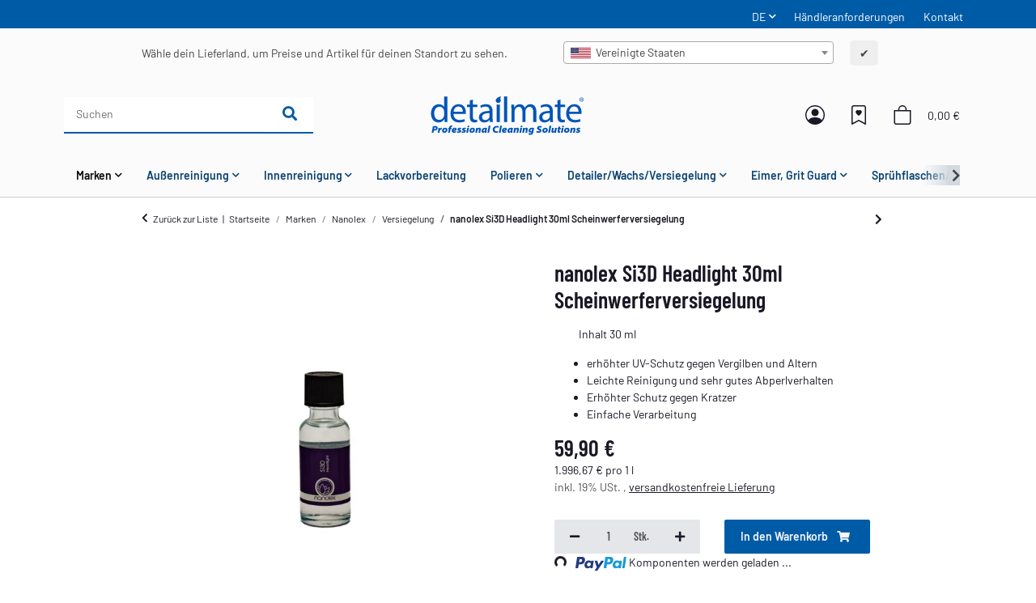

--- FILE ---
content_type: text/html; charset=utf-8
request_url: https://detailmate.de/nanolex-Si3D-Headlight-30ml-Scheinwerferversiegelung
body_size: 48711
content:
<!DOCTYPE html><html
class="material" lang="de" itemscope itemtype="https://schema.org/ItemPage"><head>
 <script type="text/javascript">window.dataLayer=window.dataLayer||[];function gtag(){dataLayer.push(arguments);}
gtag('consent','default',{ad_storage:'denied',ad_user_data:'denied',ad_personalization:'denied',analytics_storage:'denied',functionality_storage:'denied',personalization_storage:'denied',security_storage:'denied',wait_for_update:2000});</script> <script async data-src="https://www.googletagmanager.com/gtag/js" data-service_id="8b36e9207c24c76e6719268e49201d94"></script><script id="ws_gt_globalSiteTag" type="application/javascript">window.dataLayer=window.dataLayer||[];function gtag(){dataLayer.push(arguments);}
gtag('js',new Date());gtag('set',{'language':'de'});</script> <script type="application/javascript">if(typeof gtag=='function'){gtag('config','AW-')};</script> <script type="application/javascript">if(typeof gtag=='function'){gtag('config','G-YRW7EK8T9D',{'anonymize_ip':true,})};</script> <meta
http-equiv="content-type" content="text/html; charset=utf-8"><meta
name="description" itemprop="description" content="Nanolex Si3D Headlight schützt Scheinwerfer und Polycarbonatoberflächen langanhaltend und effizient gegen Umwelteinflüsse und Schäden durch UV-Strahlen. Die"><meta
name="keywords" itemprop="keywords" content="Nanolex Premium Schutz Si3D Headlight 30ml"><meta
name="viewport" content="width=device-width, initial-scale=1.0, maximum-scale=3.0"><meta
http-equiv="X-UA-Compatible" content="IE=edge"><meta
name="robots" content="index, follow"><meta
name="theme-vendor" content="Themeart"><meta
itemprop="url" content="https://detailmate.de/nanolex-Si3D-Headlight-30ml-Scheinwerferversiegelung"><meta
property="og:type" content="website"><meta
property="og:site_name" content="Nanolex Premium Schutz Si3D Headlight 30ml, 59,90 €"><meta
property="og:title" content="Nanolex Premium Schutz Si3D Headlight 30ml, 59,90 €"><meta
property="og:description" content="Nanolex Si3D Headlight schützt Scheinwerfer und Polycarbonatoberflächen langanhaltend und effizient gegen Umwelteinflüsse und Schäden durch UV-Strahlen. Die"><meta
property="og:url" content="https://detailmate.de/nanolex-Si3D-Headlight-30ml-Scheinwerferversiegelung"><meta
itemprop="image" content="https://detailmate.de/media/image/product/34236/lg/20023006_nanolex-si3d-headlight-30ml-scheinwerferversiegelung.jpg"><meta
property="og:image" content="https://detailmate.de/media/image/product/34236/lg/20023006_nanolex-si3d-headlight-30ml-scheinwerferversiegelung.jpg"><meta
property="og:image:width" content="650"><meta
property="og:image:height" content="458"><title
itemprop="name">Nanolex Premium Schutz Si3D Headlight 30ml, 59,90 €</title><link
rel="canonical" href="https://detailmate.de/nanolex-Si3D-Headlight-30ml-Scheinwerferversiegelung"><link
rel="icon" href="https://detailmate.de/favicon.ico" sizes="48x48"><link
rel="icon" href="https://detailmate.de/favicon.svg" sizes="any" type="image/svg+xml"><link
rel="apple-touch-icon" href="https://detailmate.de/apple-touch-icon.png"><link
rel="manifest" href="https://detailmate.de/site.webmanifest"><meta
name="msapplication-TileImage" content="https://detailmate.de/mstile-144x144.png"><link
rel="preload" href="https://detailmate.de/templates/Material/themes/base/fonts/barlow/Barlow-Regular.woff2" as="font" type="font/woff2" crossorigin><link
rel="preload" href="https://detailmate.de/templates/Material/themes/base/fonts/barlow/Barlow-SemiBold.woff2" as="font" type="font/woff2" crossorigin><link
rel="preload" href="https://detailmate.de/templates/Material/themes/base/fonts/barlow/BarlowCondensed-SemiBold.woff2" as="font" type="font/woff2" crossorigin><link
rel="preload" href="https://detailmate.de/templates/Material/themes/base/fontawesome/webfonts/fa-solid-900.woff2" as="font" type="font/woff2" crossorigin><link
rel="preload" href="https://detailmate.de/templates/Material/themes/base/fontawesome/webfonts/fa-regular-400.woff2" as="font" type="font/woff2" crossorigin><style id="criticalCSS">html{font-size:15px}:root{--blue:#007bff;--indigo:#6610f2;--purple:#6f42c1;--pink:#e83e8c;--red:#dc3545;--orange:#fd7e14;--yellow:#ffc107;--green:#03b452;--teal:#20c997;--cyan:#17a2b8;--white:#fff;--gray:#707070;--gray-dark:#343a40;--primary:#404e59;--secondary:#ccc;--success:#1c871e;--info:#525252;--warning:#f39932;--danger:#b90000;--light:#f5f7fa;--dark:#525252;--gray:#707070;--gray-light:#f5f7fa;--gray-medium:#ebebeb;--gray-dark:#9b9b9b;--gray-darker:#525252;--breakpoint-xs:0;--breakpoint-sm:576px;--breakpoint-md:768px;--breakpoint-lg:992px;--breakpoint-xl:1300px;--font-family-sans-serif:"Barlow",sans-serif;--font-family-monospace:SFMono-Regular,Menlo,Monaco,Consolas,"Liberation Mono","Courier New",monospace}*,*:before,*:after{box-sizing:border-box}html{font-family:sans-serif;line-height:1.15;-webkit-text-size-adjust:100%;-webkit-tap-highlight-color:rgba(25,24,37,0)}article,aside,figcaption,figure,footer,header,hgroup,main,nav,section{display:block}body{margin:0;font-family:"Barlow",sans-serif;font-size:.9375rem;font-weight:400;line-height:1.5;color:#191825;text-align:left;background-color:#fff}[tabindex="-1"]:focus:not(:focus-visible){outline:0 !important}hr{box-sizing:content-box;height:0;overflow:visible}h1,h2,h3,h4,h5,h6{margin-top:0;margin-bottom:1rem}p{margin-top:0;margin-bottom:1rem}abbr[title],abbr[data-original-title]{text-decoration:underline;text-decoration:underline dotted;cursor:help;border-bottom:0;text-decoration-skip-ink:none}address{margin-bottom:1rem;font-style:normal;line-height:inherit}ol,ul,dl{margin-top:0;margin-bottom:1rem}ol ol,ul ul,ol ul,ul ol{margin-bottom:0}dt{font-weight:600}dd{margin-bottom:.5rem;margin-left:0}blockquote{margin:0 0 1rem}b,strong{font-weight:bolder}small{font-size:80%}sub,sup{position:relative;font-size:75%;line-height:0;vertical-align:baseline}sub{bottom:-.25em}sup{top:-.5em}a{color:#191825;text-decoration:underline;background-color:transparent}a:hover{color:#404e59;text-decoration:none}a:not([href]):not([class]){color:inherit;text-decoration:none}a:not([href]):not([class]):hover{color:inherit;text-decoration:none}pre,code,kbd,samp{font-family:SFMono-Regular,Menlo,Monaco,Consolas,"Liberation Mono","Courier New",monospace;font-size:1em}pre{margin-top:0;margin-bottom:1rem;overflow:auto;-ms-overflow-style:scrollbar}figure{margin:0 0 1rem}img{vertical-align:middle;border-style:none}svg{overflow:hidden;vertical-align:middle}table{border-collapse:collapse}caption{padding-top:.75rem;padding-bottom:.75rem;color:#525252;text-align:left;caption-side:bottom}th{text-align:inherit;text-align:-webkit-match-parent}label{display:inline-block;margin-bottom:.5rem}button{border-radius:0}button:focus:not(:focus-visible){outline:0}input,button,select,optgroup,textarea{margin:0;font-family:inherit;font-size:inherit;line-height:inherit}button,input{overflow:visible}button,select{text-transform:none}[role=button]{cursor:pointer}select{word-wrap:normal}button,[type=button],[type=reset],[type=submit]{-webkit-appearance:button}button:not(:disabled),[type=button]:not(:disabled),[type=reset]:not(:disabled),[type=submit]:not(:disabled){cursor:pointer}button::-moz-focus-inner,[type=button]::-moz-focus-inner,[type=reset]::-moz-focus-inner,[type=submit]::-moz-focus-inner{padding:0;border-style:none}input[type=radio],input[type=checkbox]{box-sizing:border-box;padding:0}textarea{overflow:auto;resize:vertical}fieldset{min-width:0;padding:0;margin:0;border:0}legend{display:block;width:100%;max-width:100%;padding:0;margin-bottom:.5rem;font-size:1.5rem;line-height:inherit;color:inherit;white-space:normal}progress{vertical-align:baseline}[type=number]::-webkit-inner-spin-button,[type=number]::-webkit-outer-spin-button{height:auto}[type=search]{outline-offset:-2px;-webkit-appearance:none}[type=search]::-webkit-search-decoration{-webkit-appearance:none}::-webkit-file-upload-button{font:inherit;-webkit-appearance:button}output{display:inline-block}summary{display:list-item;cursor:pointer}template{display:none}[hidden]{display:none !important}.img-fluid{max-width:100%;height:auto}.img-thumbnail{padding:.25rem;background-color:#fff;border:1px solid #dee2e6;border-radius:.125rem;box-shadow:0 1px 2px rgba(25,24,37,.075);max-width:100%;height:auto}.figure{display:inline-block}.figure-img{margin-bottom:.5rem;line-height:1}.figure-caption{font-size:90%;color:#707070}code{font-size:87.5%;color:#e83e8c;word-wrap:break-word}a>code{color:inherit}kbd{padding:.2rem .4rem;font-size:87.5%;color:#fff;background-color:#212529;border-radius:.125rem;box-shadow:inset 0 -.1rem 0 rgba(25,24,37,.25)}kbd kbd{padding:0;font-size:100%;font-weight:600;box-shadow:none}pre{display:block;font-size:87.5%;color:#212529}pre code{font-size:inherit;color:inherit;word-break:normal}.pre-scrollable{max-height:340px;overflow-y:scroll}.container,.container-fluid,.container-sm,.container-md,.container-lg,.container-xl{width:100%;padding-right:1rem;padding-left:1rem;margin-right:auto;margin-left:auto}@media (min-width:576px){.container,.container-sm{max-width:97vw}}@media (min-width:768px){.container,.container-sm,.container-md{max-width:720px}}@media (min-width:992px){.container,.container-sm,.container-md,.container-lg{max-width:960px}}@media (min-width:1300px){.container,.container-sm,.container-md,.container-lg,.container-xl{max-width:1470px}}.row{display:flex;flex-wrap:wrap;margin-right:-1rem;margin-left:-1rem}.no-gutters{margin-right:0;margin-left:0}.no-gutters>.col,.no-gutters>[class*=col-]{padding-right:0;padding-left:0}.col-1,.col-2,.col-3,.col-4,.col-5,.col-6,.col-7,.col-8,.col-9,.col-10,.col-11,.col-12,.col,.col-auto,.col-sm-1,.col-sm-2,.col-sm-3,.col-sm-4,.col-sm-5,.col-sm-6,.col-sm-7,.col-sm-8,.col-sm-9,.col-sm-10,.col-sm-11,.col-sm-12,.col-sm,.col-sm-auto,.col-md-1,.col-md-2,.col-md-3,.col-md-4,.col-md-5,.col-md-6,.col-md-7,.col-md-8,.col-md-9,.col-md-10,.col-md-11,.col-md-12,.col-md,.col-md-auto,.col-lg-1,.col-lg-2,.col-lg-3,.col-lg-4,.col-lg-5,.col-lg-6,.col-lg-7,.col-lg-8,.col-lg-9,.col-lg-10,.col-lg-11,.col-lg-12,.col-lg,.col-lg-auto,.col-xl-1,.col-xl-2,.col-xl-3,.col-xl-4,.col-xl-5,.col-xl-6,.col-xl-7,.col-xl-8,.col-xl-9,.col-xl-10,.col-xl-11,.col-xl-12,.col-xl,.col-xl-auto{position:relative;width:100%;padding-right:1rem;padding-left:1rem}.col{flex-basis:0;flex-grow:1;max-width:100%}.row-cols-1>*{flex:0 0 100%;max-width:100%}.row-cols-2>*{flex:0 0 50%;max-width:50%}.row-cols-3>*{flex:0 0 33.3333333333%;max-width:33.3333333333%}.row-cols-4>*{flex:0 0 25%;max-width:25%}.row-cols-5>*{flex:0 0 20%;max-width:20%}.row-cols-6>*{flex:0 0 16.6666666667%;max-width:16.6666666667%}.col-auto{flex:0 0 auto;width:auto;max-width:100%}.col-1{flex:0 0 8.33333333%;max-width:8.33333333%}.col-2{flex:0 0 16.66666667%;max-width:16.66666667%}.col-3{flex:0 0 25%;max-width:25%}.col-4{flex:0 0 33.33333333%;max-width:33.33333333%}.col-5{flex:0 0 41.66666667%;max-width:41.66666667%}.col-6{flex:0 0 50%;max-width:50%}.col-7{flex:0 0 58.33333333%;max-width:58.33333333%}.col-8{flex:0 0 66.66666667%;max-width:66.66666667%}.col-9{flex:0 0 75%;max-width:75%}.col-10{flex:0 0 83.33333333%;max-width:83.33333333%}.col-11{flex:0 0 91.66666667%;max-width:91.66666667%}.col-12{flex:0 0 100%;max-width:100%}.order-first{order:-1}.order-last{order:13}.order-0{order:0}.order-1{order:1}.order-2{order:2}.order-3{order:3}.order-4{order:4}.order-5{order:5}.order-6{order:6}.order-7{order:7}.order-8{order:8}.order-9{order:9}.order-10{order:10}.order-11{order:11}.order-12{order:12}.offset-1{margin-left:8.33333333%}.offset-2{margin-left:16.66666667%}.offset-3{margin-left:25%}.offset-4{margin-left:33.33333333%}.offset-5{margin-left:41.66666667%}.offset-6{margin-left:50%}.offset-7{margin-left:58.33333333%}.offset-8{margin-left:66.66666667%}.offset-9{margin-left:75%}.offset-10{margin-left:83.33333333%}.offset-11{margin-left:91.66666667%}@media (min-width:576px){.col-sm{flex-basis:0;flex-grow:1;max-width:100%}.row-cols-sm-1>*{flex:0 0 100%;max-width:100%}.row-cols-sm-2>*{flex:0 0 50%;max-width:50%}.row-cols-sm-3>*{flex:0 0 33.3333333333%;max-width:33.3333333333%}.row-cols-sm-4>*{flex:0 0 25%;max-width:25%}.row-cols-sm-5>*{flex:0 0 20%;max-width:20%}.row-cols-sm-6>*{flex:0 0 16.6666666667%;max-width:16.6666666667%}.col-sm-auto{flex:0 0 auto;width:auto;max-width:100%}.col-sm-1{flex:0 0 8.33333333%;max-width:8.33333333%}.col-sm-2{flex:0 0 16.66666667%;max-width:16.66666667%}.col-sm-3{flex:0 0 25%;max-width:25%}.col-sm-4{flex:0 0 33.33333333%;max-width:33.33333333%}.col-sm-5{flex:0 0 41.66666667%;max-width:41.66666667%}.col-sm-6{flex:0 0 50%;max-width:50%}.col-sm-7{flex:0 0 58.33333333%;max-width:58.33333333%}.col-sm-8{flex:0 0 66.66666667%;max-width:66.66666667%}.col-sm-9{flex:0 0 75%;max-width:75%}.col-sm-10{flex:0 0 83.33333333%;max-width:83.33333333%}.col-sm-11{flex:0 0 91.66666667%;max-width:91.66666667%}.col-sm-12{flex:0 0 100%;max-width:100%}.order-sm-first{order:-1}.order-sm-last{order:13}.order-sm-0{order:0}.order-sm-1{order:1}.order-sm-2{order:2}.order-sm-3{order:3}.order-sm-4{order:4}.order-sm-5{order:5}.order-sm-6{order:6}.order-sm-7{order:7}.order-sm-8{order:8}.order-sm-9{order:9}.order-sm-10{order:10}.order-sm-11{order:11}.order-sm-12{order:12}.offset-sm-0{margin-left:0}.offset-sm-1{margin-left:8.33333333%}.offset-sm-2{margin-left:16.66666667%}.offset-sm-3{margin-left:25%}.offset-sm-4{margin-left:33.33333333%}.offset-sm-5{margin-left:41.66666667%}.offset-sm-6{margin-left:50%}.offset-sm-7{margin-left:58.33333333%}.offset-sm-8{margin-left:66.66666667%}.offset-sm-9{margin-left:75%}.offset-sm-10{margin-left:83.33333333%}.offset-sm-11{margin-left:91.66666667%}}@media (min-width:768px){.col-md{flex-basis:0;flex-grow:1;max-width:100%}.row-cols-md-1>*{flex:0 0 100%;max-width:100%}.row-cols-md-2>*{flex:0 0 50%;max-width:50%}.row-cols-md-3>*{flex:0 0 33.3333333333%;max-width:33.3333333333%}.row-cols-md-4>*{flex:0 0 25%;max-width:25%}.row-cols-md-5>*{flex:0 0 20%;max-width:20%}.row-cols-md-6>*{flex:0 0 16.6666666667%;max-width:16.6666666667%}.col-md-auto{flex:0 0 auto;width:auto;max-width:100%}.col-md-1{flex:0 0 8.33333333%;max-width:8.33333333%}.col-md-2{flex:0 0 16.66666667%;max-width:16.66666667%}.col-md-3{flex:0 0 25%;max-width:25%}.col-md-4{flex:0 0 33.33333333%;max-width:33.33333333%}.col-md-5{flex:0 0 41.66666667%;max-width:41.66666667%}.col-md-6{flex:0 0 50%;max-width:50%}.col-md-7{flex:0 0 58.33333333%;max-width:58.33333333%}.col-md-8{flex:0 0 66.66666667%;max-width:66.66666667%}.col-md-9{flex:0 0 75%;max-width:75%}.col-md-10{flex:0 0 83.33333333%;max-width:83.33333333%}.col-md-11{flex:0 0 91.66666667%;max-width:91.66666667%}.col-md-12{flex:0 0 100%;max-width:100%}.order-md-first{order:-1}.order-md-last{order:13}.order-md-0{order:0}.order-md-1{order:1}.order-md-2{order:2}.order-md-3{order:3}.order-md-4{order:4}.order-md-5{order:5}.order-md-6{order:6}.order-md-7{order:7}.order-md-8{order:8}.order-md-9{order:9}.order-md-10{order:10}.order-md-11{order:11}.order-md-12{order:12}.offset-md-0{margin-left:0}.offset-md-1{margin-left:8.33333333%}.offset-md-2{margin-left:16.66666667%}.offset-md-3{margin-left:25%}.offset-md-4{margin-left:33.33333333%}.offset-md-5{margin-left:41.66666667%}.offset-md-6{margin-left:50%}.offset-md-7{margin-left:58.33333333%}.offset-md-8{margin-left:66.66666667%}.offset-md-9{margin-left:75%}.offset-md-10{margin-left:83.33333333%}.offset-md-11{margin-left:91.66666667%}}@media (min-width:992px){.col-lg{flex-basis:0;flex-grow:1;max-width:100%}.row-cols-lg-1>*{flex:0 0 100%;max-width:100%}.row-cols-lg-2>*{flex:0 0 50%;max-width:50%}.row-cols-lg-3>*{flex:0 0 33.3333333333%;max-width:33.3333333333%}.row-cols-lg-4>*{flex:0 0 25%;max-width:25%}.row-cols-lg-5>*{flex:0 0 20%;max-width:20%}.row-cols-lg-6>*{flex:0 0 16.6666666667%;max-width:16.6666666667%}.col-lg-auto{flex:0 0 auto;width:auto;max-width:100%}.col-lg-1{flex:0 0 8.33333333%;max-width:8.33333333%}.col-lg-2{flex:0 0 16.66666667%;max-width:16.66666667%}.col-lg-3{flex:0 0 25%;max-width:25%}.col-lg-4{flex:0 0 33.33333333%;max-width:33.33333333%}.col-lg-5{flex:0 0 41.66666667%;max-width:41.66666667%}.col-lg-6{flex:0 0 50%;max-width:50%}.col-lg-7{flex:0 0 58.33333333%;max-width:58.33333333%}.col-lg-8{flex:0 0 66.66666667%;max-width:66.66666667%}.col-lg-9{flex:0 0 75%;max-width:75%}.col-lg-10{flex:0 0 83.33333333%;max-width:83.33333333%}.col-lg-11{flex:0 0 91.66666667%;max-width:91.66666667%}.col-lg-12{flex:0 0 100%;max-width:100%}.order-lg-first{order:-1}.order-lg-last{order:13}.order-lg-0{order:0}.order-lg-1{order:1}.order-lg-2{order:2}.order-lg-3{order:3}.order-lg-4{order:4}.order-lg-5{order:5}.order-lg-6{order:6}.order-lg-7{order:7}.order-lg-8{order:8}.order-lg-9{order:9}.order-lg-10{order:10}.order-lg-11{order:11}.order-lg-12{order:12}.offset-lg-0{margin-left:0}.offset-lg-1{margin-left:8.33333333%}.offset-lg-2{margin-left:16.66666667%}.offset-lg-3{margin-left:25%}.offset-lg-4{margin-left:33.33333333%}.offset-lg-5{margin-left:41.66666667%}.offset-lg-6{margin-left:50%}.offset-lg-7{margin-left:58.33333333%}.offset-lg-8{margin-left:66.66666667%}.offset-lg-9{margin-left:75%}.offset-lg-10{margin-left:83.33333333%}.offset-lg-11{margin-left:91.66666667%}}@media (min-width:1300px){.col-xl{flex-basis:0;flex-grow:1;max-width:100%}.row-cols-xl-1>*{flex:0 0 100%;max-width:100%}.row-cols-xl-2>*{flex:0 0 50%;max-width:50%}.row-cols-xl-3>*{flex:0 0 33.3333333333%;max-width:33.3333333333%}.row-cols-xl-4>*{flex:0 0 25%;max-width:25%}.row-cols-xl-5>*{flex:0 0 20%;max-width:20%}.row-cols-xl-6>*{flex:0 0 16.6666666667%;max-width:16.6666666667%}.col-xl-auto{flex:0 0 auto;width:auto;max-width:100%}.col-xl-1{flex:0 0 8.33333333%;max-width:8.33333333%}.col-xl-2{flex:0 0 16.66666667%;max-width:16.66666667%}.col-xl-3{flex:0 0 25%;max-width:25%}.col-xl-4{flex:0 0 33.33333333%;max-width:33.33333333%}.col-xl-5{flex:0 0 41.66666667%;max-width:41.66666667%}.col-xl-6{flex:0 0 50%;max-width:50%}.col-xl-7{flex:0 0 58.33333333%;max-width:58.33333333%}.col-xl-8{flex:0 0 66.66666667%;max-width:66.66666667%}.col-xl-9{flex:0 0 75%;max-width:75%}.col-xl-10{flex:0 0 83.33333333%;max-width:83.33333333%}.col-xl-11{flex:0 0 91.66666667%;max-width:91.66666667%}.col-xl-12{flex:0 0 100%;max-width:100%}.order-xl-first{order:-1}.order-xl-last{order:13}.order-xl-0{order:0}.order-xl-1{order:1}.order-xl-2{order:2}.order-xl-3{order:3}.order-xl-4{order:4}.order-xl-5{order:5}.order-xl-6{order:6}.order-xl-7{order:7}.order-xl-8{order:8}.order-xl-9{order:9}.order-xl-10{order:10}.order-xl-11{order:11}.order-xl-12{order:12}.offset-xl-0{margin-left:0}.offset-xl-1{margin-left:8.33333333%}.offset-xl-2{margin-left:16.66666667%}.offset-xl-3{margin-left:25%}.offset-xl-4{margin-left:33.33333333%}.offset-xl-5{margin-left:41.66666667%}.offset-xl-6{margin-left:50%}.offset-xl-7{margin-left:58.33333333%}.offset-xl-8{margin-left:66.66666667%}.offset-xl-9{margin-left:75%}.offset-xl-10{margin-left:83.33333333%}.offset-xl-11{margin-left:91.66666667%}}.nav{display:flex;flex-wrap:wrap;padding-left:0;margin-bottom:0;list-style:none}.nav-link{display:block;padding:1rem;text-decoration:none}.nav-link:hover,.nav-link:focus{text-decoration:none}.nav-link.disabled{color:#707070;pointer-events:none;cursor:default}.nav-tabs{border-bottom:1px solid #dee2e6}.nav-tabs .nav-link{margin-bottom:-1px;background-color:transparent;border:1px solid transparent;border-top-left-radius:0;border-top-right-radius:0}.nav-tabs .nav-link:hover,.nav-tabs .nav-link:focus{isolation:isolate;border-color:transparent}.nav-tabs .nav-link.disabled{color:#707070;background-color:transparent;border-color:transparent}.nav-tabs .nav-link.active,.nav-tabs .nav-item.show .nav-link{color:#191825;background-color:transparent;border-color:#404e59}.nav-tabs .dropdown-menu{margin-top:-1px;border-top-left-radius:0;border-top-right-radius:0}.nav-pills .nav-link{background:0 0;border:0;border-radius:.125rem}.nav-pills .nav-link.active,.nav-pills .show>.nav-link{color:#fff;background-color:#404e59}.nav-fill>.nav-link,.nav-fill .nav-item{flex:1 1 auto;text-align:center}.nav-justified>.nav-link,.nav-justified .nav-item{flex-basis:0;flex-grow:1;text-align:center}.tab-content>.tab-pane{display:none}.tab-content>.active{display:block}.navbar{position:relative;display:flex;flex-wrap:wrap;align-items:center;justify-content:space-between;padding:.4rem 1rem}.navbar .container,.navbar .container-fluid,.navbar .container-sm,.navbar .container-md,.navbar .container-lg,.navbar .container-xl,.navbar>.container-sm,.navbar>.container-md,.navbar>.container-lg,.navbar>.container-xl{display:flex;flex-wrap:wrap;align-items:center;justify-content:space-between}.navbar-brand{display:inline-block;padding-top:.859375rem;padding-bottom:.859375rem;margin-right:1rem;font-size:1.125rem;line-height:inherit;white-space:nowrap}.navbar-brand:hover,.navbar-brand:focus{text-decoration:none}.navbar-nav{display:flex;flex-direction:column;padding-left:0;margin-bottom:0;list-style:none}.navbar-nav .nav-link{padding-right:0;padding-left:0}.navbar-nav .dropdown-menu{position:static;float:none}.navbar-text{display:inline-block;padding-top:1rem;padding-bottom:1rem}.navbar-collapse{flex-basis:100%;flex-grow:1;align-items:center}.navbar-toggler{padding:.25rem .75rem;font-size:1.125rem;line-height:1;background-color:transparent;border:1px solid transparent;border-radius:.125rem}.navbar-toggler:hover,.navbar-toggler:focus{text-decoration:none}.navbar-toggler-icon{display:inline-block;width:1.5em;height:1.5em;vertical-align:middle;content:"";background:50%/100% 100% no-repeat}.navbar-nav-scroll{max-height:75vh;overflow-y:auto}@media (max-width:575.98px){.navbar-expand-sm>.container,.navbar-expand-sm>.container-fluid,.navbar-expand-sm>.container-sm,.navbar-expand-sm>.container-md,.navbar-expand-sm>.container-lg,.navbar-expand-sm>.container-xl{padding-right:0;padding-left:0}}@media (min-width:576px){.navbar-expand-sm{flex-flow:row nowrap;justify-content:flex-start}.navbar-expand-sm .navbar-nav{flex-direction:row}.navbar-expand-sm .navbar-nav .dropdown-menu{position:absolute}.navbar-expand-sm .navbar-nav .nav-link{padding-right:1rem;padding-left:1rem}.navbar-expand-sm>.container,.navbar-expand-sm>.container-fluid,.navbar-expand-sm>.container-sm,.navbar-expand-sm>.container-md,.navbar-expand-sm>.container-lg,.navbar-expand-sm>.container-xl{flex-wrap:nowrap}.navbar-expand-sm .navbar-nav-scroll{overflow:visible}.navbar-expand-sm .navbar-collapse{display:flex !important;flex-basis:auto}.navbar-expand-sm .navbar-toggler{display:none}}@media (max-width:767.98px){.navbar-expand-md>.container,.navbar-expand-md>.container-fluid,.navbar-expand-md>.container-sm,.navbar-expand-md>.container-md,.navbar-expand-md>.container-lg,.navbar-expand-md>.container-xl{padding-right:0;padding-left:0}}@media (min-width:768px){.navbar-expand-md{flex-flow:row nowrap;justify-content:flex-start}.navbar-expand-md .navbar-nav{flex-direction:row}.navbar-expand-md .navbar-nav .dropdown-menu{position:absolute}.navbar-expand-md .navbar-nav .nav-link{padding-right:1rem;padding-left:1rem}.navbar-expand-md>.container,.navbar-expand-md>.container-fluid,.navbar-expand-md>.container-sm,.navbar-expand-md>.container-md,.navbar-expand-md>.container-lg,.navbar-expand-md>.container-xl{flex-wrap:nowrap}.navbar-expand-md .navbar-nav-scroll{overflow:visible}.navbar-expand-md .navbar-collapse{display:flex !important;flex-basis:auto}.navbar-expand-md .navbar-toggler{display:none}}@media (max-width:991.98px){.navbar-expand-lg>.container,.navbar-expand-lg>.container-fluid,.navbar-expand-lg>.container-sm,.navbar-expand-lg>.container-md,.navbar-expand-lg>.container-lg,.navbar-expand-lg>.container-xl{padding-right:0;padding-left:0}}@media (min-width:992px){.navbar-expand-lg{flex-flow:row nowrap;justify-content:flex-start}.navbar-expand-lg .navbar-nav{flex-direction:row}.navbar-expand-lg .navbar-nav .dropdown-menu{position:absolute}.navbar-expand-lg .navbar-nav .nav-link{padding-right:1rem;padding-left:1rem}.navbar-expand-lg>.container,.navbar-expand-lg>.container-fluid,.navbar-expand-lg>.container-sm,.navbar-expand-lg>.container-md,.navbar-expand-lg>.container-lg,.navbar-expand-lg>.container-xl{flex-wrap:nowrap}.navbar-expand-lg .navbar-nav-scroll{overflow:visible}.navbar-expand-lg .navbar-collapse{display:flex !important;flex-basis:auto}.navbar-expand-lg .navbar-toggler{display:none}}@media (max-width:1299.98px){.navbar-expand-xl>.container,.navbar-expand-xl>.container-fluid,.navbar-expand-xl>.container-sm,.navbar-expand-xl>.container-md,.navbar-expand-xl>.container-lg,.navbar-expand-xl>.container-xl{padding-right:0;padding-left:0}}@media (min-width:1300px){.navbar-expand-xl{flex-flow:row nowrap;justify-content:flex-start}.navbar-expand-xl .navbar-nav{flex-direction:row}.navbar-expand-xl .navbar-nav .dropdown-menu{position:absolute}.navbar-expand-xl .navbar-nav .nav-link{padding-right:1rem;padding-left:1rem}.navbar-expand-xl>.container,.navbar-expand-xl>.container-fluid,.navbar-expand-xl>.container-sm,.navbar-expand-xl>.container-md,.navbar-expand-xl>.container-lg,.navbar-expand-xl>.container-xl{flex-wrap:nowrap}.navbar-expand-xl .navbar-nav-scroll{overflow:visible}.navbar-expand-xl .navbar-collapse{display:flex !important;flex-basis:auto}.navbar-expand-xl .navbar-toggler{display:none}}.navbar-expand{flex-flow:row nowrap;justify-content:flex-start}.navbar-expand>.container,.navbar-expand>.container-fluid,.navbar-expand>.container-sm,.navbar-expand>.container-md,.navbar-expand>.container-lg,.navbar-expand>.container-xl{padding-right:0;padding-left:0}.navbar-expand .navbar-nav{flex-direction:row}.navbar-expand .navbar-nav .dropdown-menu{position:absolute}.navbar-expand .navbar-nav .nav-link{padding-right:1rem;padding-left:1rem}.navbar-expand>.container,.navbar-expand>.container-fluid,.navbar-expand>.container-sm,.navbar-expand>.container-md,.navbar-expand>.container-lg,.navbar-expand>.container-xl{flex-wrap:nowrap}.navbar-expand .navbar-nav-scroll{overflow:visible}.navbar-expand .navbar-collapse{display:flex !important;flex-basis:auto}.navbar-expand .navbar-toggler{display:none}.navbar-light .navbar-brand{color:rgba(25,24,37,.9)}.navbar-light .navbar-brand:hover,.navbar-light .navbar-brand:focus{color:rgba(25,24,37,.9)}.navbar-light .navbar-nav .nav-link{color:#525252}.navbar-light .navbar-nav .nav-link:hover,.navbar-light .navbar-nav .nav-link:focus{color:#404e59}.navbar-light .navbar-nav .nav-link.disabled{color:rgba(25,24,37,.3)}.navbar-light .navbar-nav .show>.nav-link,.navbar-light .navbar-nav .active>.nav-link,.navbar-light .navbar-nav .nav-link.show,.navbar-light .navbar-nav .nav-link.active{color:rgba(25,24,37,.9)}.navbar-light .navbar-toggler{color:#525252;border-color:rgba(25,24,37,.1)}.navbar-light .navbar-toggler-icon{background-image:url("data:image/svg+xml,%3csvg xmlns='http://www.w3.org/2000/svg' width='30' height='30' viewBox='0 0 30 30'%3e%3cpath stroke='%23525252' stroke-linecap='round' stroke-miterlimit='10' stroke-width='2' d='M4 7h22M4 15h22M4 23h22'/%3e%3c/svg%3e")}.navbar-light .navbar-text{color:#525252}.navbar-light .navbar-text a{color:rgba(25,24,37,.9)}.navbar-light .navbar-text a:hover,.navbar-light .navbar-text a:focus{color:rgba(25,24,37,.9)}.navbar-dark .navbar-brand{color:#fff}.navbar-dark .navbar-brand:hover,.navbar-dark .navbar-brand:focus{color:#fff}.navbar-dark .navbar-nav .nav-link{color:rgba(255,255,255,.5)}.navbar-dark .navbar-nav .nav-link:hover,.navbar-dark .navbar-nav .nav-link:focus{color:rgba(255,255,255,.75)}.navbar-dark .navbar-nav .nav-link.disabled{color:rgba(255,255,255,.25)}.navbar-dark .navbar-nav .show>.nav-link,.navbar-dark .navbar-nav .active>.nav-link,.navbar-dark .navbar-nav .nav-link.show,.navbar-dark .navbar-nav .nav-link.active{color:#fff}.navbar-dark .navbar-toggler{color:rgba(255,255,255,.5);border-color:rgba(255,255,255,.1)}.navbar-dark .navbar-toggler-icon{background-image:url("data:image/svg+xml,%3csvg xmlns='http://www.w3.org/2000/svg' width='30' height='30' viewBox='0 0 30 30'%3e%3cpath stroke='rgba%28255, 255, 255, 0.5%29' stroke-linecap='round' stroke-miterlimit='10' stroke-width='2' d='M4 7h22M4 15h22M4 23h22'/%3e%3c/svg%3e")}.navbar-dark .navbar-text{color:rgba(255,255,255,.5)}.navbar-dark .navbar-text a{color:#fff}.navbar-dark .navbar-text a:hover,.navbar-dark .navbar-text a:focus{color:#fff}.pagination-sm .page-item.active .page-link:after,.pagination-sm .page-item.active .page-text:after{left:.375rem;right:.375rem}.pagination-lg .page-item.active .page-link:after,.pagination-lg .page-item.active .page-text:after{left:1.125rem;right:1.125rem}.page-item{position:relative}.page-item.active{font-weight:600}.page-item.active .page-link:after,.page-item.active .page-text:after{content:"";position:absolute;left:.5625rem;bottom:0;right:.5625rem;border-bottom:2px solid #404e59}@media (min-width:768px){.dropdown-item.page-item{background-color:transparent}}.page-link,.page-text{text-decoration:none}.pagination{margin-bottom:0;justify-content:space-between;align-items:center}@media (min-width:768px){.pagination{justify-content:normal}.pagination .dropdown>.btn{display:none}.pagination .dropdown-menu{background-color:#f8f8f8;position:static !important;transform:none !important;display:flex;margin:0;padding:0;border:0;min-width:auto}.pagination .dropdown-item{width:auto;display:inline-block;padding:0}.pagination .dropdown-item.active{background-color:transparent;color:#191825}.pagination .dropdown-item:hover{background-color:transparent}.pagination .pagination-site{display:none}}@media (max-width:767.98px){.pagination .dropdown-item{padding:0}.pagination .dropdown-item.active .page-link,.pagination .dropdown-item.active .page-text,.pagination .dropdown-item:active .page-link,.pagination .dropdown-item:active .page-text{color:#525252}}.pagination.btn-group>li:first-child .btn{border-top-right-radius:0;border-bottom-right-radius:0}.pagination.btn-group>li:last-child .btn{border-top-left-radius:0;border-bottom-left-radius:0}.pagination.btn-group>li.dropdown .btn{border-radius:0}.pagination.btn-group .btn{margin-right:-1px}.productlist-page-nav{align-items:center}.productlist-page-nav .pagination{margin:0}.productlist-page-nav .displayoptions{margin-bottom:1rem}@media (min-width:768px){.productlist-page-nav .displayoptions{margin-bottom:0}}.productlist-page-nav .displayoptions .btn-group+.btn-group+.btn-group{margin-left:.5rem}.productlist-page-nav .result-option-wrapper{margin-right:.5rem}.productlist-page-nav .productlist-item-info{margin-bottom:.5rem;margin-left:auto;margin-right:auto;display:flex}@media (min-width:768px){.productlist-page-nav .productlist-item-info{margin-right:0;margin-bottom:0}.productlist-page-nav .productlist-item-info.productlist-item-border{border-right:1px solid #ebebeb;padding-right:1rem}}.productlist-page-nav.productlist-page-nav-header-m{margin-top:3rem}@media (min-width:768px){.productlist-page-nav.productlist-page-nav-header-m{margin-top:2rem}.productlist-page-nav.productlist-page-nav-header-m>.col{margin-top:0}}.productlist-page-nav-bottom{margin-bottom:2rem}.pagination-wrapper{margin-bottom:1rem;align-items:center;border-top:1px solid #f5f7fa;border-bottom:1px solid #f5f7fa;padding-top:.5rem;padding-bottom:.5rem}.pagination-wrapper .pagination-entries{font-weight:600;margin-bottom:1rem}@media (min-width:768px){.pagination-wrapper .pagination-entries{margin-bottom:0}}.pagination-wrapper .pagination-selects{margin-left:auto;margin-top:1rem}@media (min-width:768px){.pagination-wrapper .pagination-selects{margin-left:0;margin-top:0}}.pagination-wrapper .pagination-selects .pagination-selects-entries{margin-bottom:1rem}@media (min-width:768px){.pagination-wrapper .pagination-selects .pagination-selects-entries{margin-right:1rem;margin-bottom:0}}.pagination-no-wrapper{border:0;padding-top:0;padding-bottom:0}.tab-nav .nav-tabs,.tab-nav .tab-content{background-color:transparent;border:0}@media (min-width:992px){.boostrap-slider .carousel-caption-title{font-size:1.875rem;font-family:"Barlow Condensed",sans-serif;font-weight:600}.boostrap-slider .carousel-caption-desc{font-size:1.125rem}}.boostrap-slider .carousel-caption{bottom:0;color:#191825}@media (min-width:992px){.boostrap-slider .carousel-caption{margin-bottom:2rem}}.boostrap-slider .carousel-control-next-icon,.boostrap-slider .carousel-control-prev-icon{background-image:none;height:auto;opacity:1;color:#191825}@media (min-width:992px){.boostrap-slider .carousel-control-next-icon,.boostrap-slider .carousel-control-prev-icon{font-size:1.5rem}}.boostrap-slider .carousel-control-prev-icon:after{content:'\f053' !important;font-family:"Font Awesome 5 Free" !important;font-weight:900}.boostrap-slider .carousel-control-next-icon:after{content:'\f054' !important;font-family:"Font Awesome 5 Free" !important;font-weight:900}.boostrap-slider .carousel-caption-title,.boostrap-slider .carousel-caption-desc{background-color:rgba(255,255,255,.2);width:fit-content;padding:.25rem 1rem;margin-bottom:.5rem}@media (max-width:767.98px){.boostrap-slider .carousel-indicators{display:none}}.section-box{padding-top:1.5rem;padding-bottom:1.5rem}.section-box-small{padding-top:1rem;padding-bottom:1rem}.content-box{padding:1.5rem}.content-box-small{padding:1rem}@media (min-width:992px){.section-box{padding-top:3rem;padding-bottom:3rem}.section-box-small{padding-top:1.5rem;padding-bottom:1.5rem}.content-box{padding:2rem}}.container>.content-box,.container>.content-box-small{margin-left:-1rem;margin-right:-1rem}@media (max-width:1299.98px){.container>.content-box,.container>.content-box-small{margin-left:-2rem;margin-right:-2rem}}@media (max-width:991.98px){.row .col .container{margin-bottom:1.5rem}}.portlet-faq .h3,.portlet-faq .productlist-filter-headline,.portlet-faq aside .box .btn.dropdown-toggle,aside .box .portlet-faq .btn.dropdown-toggle,.portlet-faq .sidepanel-left .box-normal .box-normal-link,.sidepanel-left .box-normal .portlet-faq .box-normal-link{margin-top:1.5rem}.portlet-faq-header{margin-bottom:1.5rem}.portlet-faq-header .form-group{padding:1.25rem;background-color:#f5f7fa}.portlet-timeline time{position:absolute;top:.5rem;font-weight:700;background-color:#f5f7fa;padding:.1rem .5rem;border-radius:.125rem}.portlet-timeline time:before{content:"";font-family:"Font Awesome 6 Free";font-weight:400;line-height:1;padding-right:5px}.portlet-timeline .timeline-badge{color:#fff;width:49px;height:49px;line-height:49px;font-size:20px;text-align:center;position:absolute;top:0;z-index:1;border-radius:50%;box-shadow:0 0 0 5px #9b9b9b}.portlet-timeline .timeline-area{margin-bottom:1.5rem}.portlet-timeline .timeline-area .h3,.portlet-timeline .timeline-area .productlist-filter-headline,.portlet-timeline .timeline-area aside .box .btn.dropdown-toggle,aside .box .portlet-timeline .timeline-area .btn.dropdown-toggle,.portlet-timeline .timeline-area .sidepanel-left .box-normal .box-normal-link,.sidepanel-left .box-normal .portlet-timeline .timeline-area .box-normal-link{display:block;margin-bottom:.5rem}.portlet-timeline .ml-auto:after,.portlet-timeline .mr-auto:after{content:"";width:4px;background-color:#9b9b9b;height:100%;display:block;top:0;position:absolute}.portlet-timeline .ml-auto .timeline-area,.portlet-timeline .mr-auto .timeline-area{padding-left:4.5rem}.portlet-timeline .ml-auto:after{left:22px}.portlet-timeline .ml-auto time{left:-11rem}.portlet-timeline .mr-auto:after{left:22px}.portlet-timeline .mr-auto time{right:-11rem}@media (min-width:768px){.portlet-timeline .ml-auto:after{left:-2px}.portlet-timeline .ml-auto .timeline-area{padding-left:4rem}.portlet-timeline .ml-auto .timeline-badge{left:-25px}.portlet-timeline .ml-auto time{left:-11rem}.portlet-timeline .mr-auto:after{left:inherit;right:-2px}.portlet-timeline .mr-auto .timeline-area{padding-left:0;padding-right:4rem;text-align:right}.portlet-timeline .mr-auto .timeline-badge{right:-25px}.portlet-timeline .mr-auto time{right:-11rem}}.opc-UniSlider .productbox-image{background-size:cover;height:100%}.opc-UniSlider .inner{display:flex;padding:2rem}.opc-UniSlider .inner-wrapper{-webkit-transition:ease-in-out all .3s;-moz-transition:ease-in-out all .3s;transition:ease-in-out all .3s}.opc-UniSlider .inner-wrapper .title{font-size:1.5rem;line-height:1.2;font-family:"Barlow Condensed",sans-serif;font-weight:600;margin-bottom:.5rem}.opc-UniSlider .inner-wrapper .btn{margin-top:1.5rem}.opc-UniSlider .inner-wrapper:hover .inner-wrapper{transform:translate(0,-2px)}.opc-UniSlider .card-gradient{background:linear-gradient(0deg,#191825 -70%,rgba(25,24,37,.01) 100%)}.opc-UniSlider .card-gradient .inner-wrapper .title,.opc-UniSlider .card-gradient .inner-wrapper .description{color:#fff}.fa,.fas,.far,.fal{display:inline-block}.fa-list-alt:before{content:'\f03a' !important;font-family:"Font Awesome 5 Free" !important;font-weight:900}h1,h2,h3,h4,h5,h6,.h1,.h2,.h3,.productlist-filter-headline,aside .box .btn.dropdown-toggle,.sidepanel-left .box-normal .box-normal-link,.h4,.h5,.h6{margin-bottom:1rem;font-family:"Barlow Condensed",sans-serif;font-weight:600;line-height:1.2}h1,.h1{font-size:1.875rem}h2,.h2{font-size:1.5rem}h3,.h3,.productlist-filter-headline,aside .box .btn.dropdown-toggle,.sidepanel-left .box-normal .box-normal-link{font-size:1.1875rem}h4,.h4{font-size:.9375rem}h5,.h5{font-size:.9375rem}h6,.h6{font-size:.9375rem}.btn-skip-to{position:absolute;top:0;transition:transform .2s;transform:scale(0);margin:1%;z-index:1070;background:#fff;border:3px solid #404e59;font-weight:400;color:#191825;text-align:center;vertical-align:middle;padding:.625rem .9375rem;border-radius:.125rem;font-weight:bolder;text-decoration:none}.btn-skip-to:focus{transform:scale(1)}.slick-slide a:hover,.slick-slide a:focus{color:#404e59;text-decoration:none}.slick-slide a:not([href]):not([class]):hover,.slick-slide a:not([href]):not([class]):focus{color:inherit;text-decoration:none}.banner .img-fluid{width:100%}.label-slide .form-group:not(.exclude-from-label-slide):not(.checkbox) label{display:none}.modal{display:none}.carousel-thumbnails .slick-arrow{opacity:0}.consent-modal:not(.active){display:none}.consent-banner-icon{width:1em;height:1em}.mini>#consent-banner{display:none}html{overflow-y:scroll}.dropdown-menu{display:none}.dropdown-toggle:after{content:"";margin-left:.5rem;display:inline-block}.list-unstyled,.list-icons{padding-left:0;list-style:none}.input-group{position:relative;display:flex;flex-wrap:wrap;align-items:stretch;width:100%}.input-group>.form-control{flex:1 1 auto;width:1%}.mb-5,.my-5{margin-bottom:2rem !important}.mr-3,.mx-3{margin-right:1rem !important}.pl-3,.px-3{padding-left:1rem !important}.pr-3,.px-3{padding-right:1rem !important}.pb-2,.py-2{padding-bottom:.5rem !important}.pt-2,.py-2{padding-top:.5rem !important}@media (min-width:1300px){.is-boxed body{background-color:#ebebeb;max-width:1470px;margin:1rem auto;box-shadow:0 .5rem 1rem rgba(25,24,37,.15)}.is-boxed .container,.is-boxed .container-fluid,.is-boxed .container-sm,.is-boxed .container-md,.is-boxed .container-lg,.is-boxed .container-xl{padding-left:2rem;padding-right:2rem}.is-boxed :is(div.topbar-wrapper){border-radius:.125rem .125rem 0 0}.is-boxed #copyright{border-radius:0 0 .125rem .125rem}}.container-fluid-xl{max-width:1470px}.nav-dividers .nav-item{position:relative}.nav-dividers .nav-item:not(:last-child):after{content:"";position:absolute;right:0;top:1rem;height:calc(100% - 2rem);border-right:.0625rem solid currentColor}.nav-link{text-decoration:none}.nav-scrollbar{overflow:hidden;display:flex;align-items:center}.nav-scrollbar .nav,.nav-scrollbar .navbar-nav{flex-wrap:nowrap}.nav-scrollbar .nav-item{white-space:nowrap}.nav-scrollbar-inner{overflow-x:auto;align-self:flex-start}#shop-nav{align-items:center;flex-shrink:0;margin-left:auto}@media (max-width:767.98px){#shop-nav .nav-link{padding-left:.7rem;padding-right:.7rem}}.search-wrapper{width:100%}@media (min-width:992px){header.full-width-mega .search-wrapper{width:90%;margin:auto}}.has-left-sidebar .breadcrumb-container{padding-left:0;padding-right:0}.breadcrumb{display:flex;flex-wrap:wrap;padding:.5rem 0;margin-bottom:0;list-style:none;background-color:transparent;border-radius:0}.breadcrumb-item+.breadcrumb-item{padding-left:.5rem}.breadcrumb-item+.breadcrumb-item:before{display:inline-block;padding-right:.5rem;color:#707070;content:"/"}.breadcrumb-item.active{color:#525252;font-weight:600}.breadcrumb-item.first:before{display:none}.breadcrumb-wrapper{margin-bottom:2rem}.breadcrumb{font-size:.8125rem}.breadcrumb a{text-decoration:none}.breadcrumb-back{padding-right:1rem;margin-right:1rem;border-right:1px solid #ebebeb}.breadcrumb-item{display:none}@media (min-width:768px){.breadcrumb-item{display:flex}}@media (min-width:768px){.breadcrumb-arrow{display:none}}.topbar-wrapper{background-color:#f8f8f8;position:relative;z-index:1021;flex-direction:row-reverse;color:#191825}.topbar-wrapper a:not(.dropdown-item):not(.btn){color:#191825}.topbar-wrapper a:not(.dropdown-item):not(.btn):hover{color:#404e59}.topbar-wrapper>.flex-row-reverse{justify-content:space-between}.topbar-wrapper .nav-dividers .nav-item:not(:last-child):after{display:none;color:rgba(25,24,37,.7)}.topbar-wrapper .nav-link{padding:.65rem .75rem}.topbar-wrapper .topbar-note .nav-link{padding-left:0}header{background-color:#d3dadf;color:#191825}header .nav-right>.nav-item>.nav-link{text-decoration:none;color:#191825}header .nav-right>.nav-item>.nav-link:hover{color:#404e59}.search-wrapper .form-control{background-color:#fff;border-color:#fff}.search-wrapper .form-control:focus{border-color:#fff}.search-wrapper .btn-secondary{color:#191825;background-color:#fff;border-color:#fff}.img-aspect-ratio{width:100%;height:auto}header{position:relative;z-index:1020}header .form-control,header .form-control:focus{background-color:#fff;color:#525252}header .text-label{display:none;padding-left:.5rem}header .navbar-wrapper{background-color:#d3dadf}header .navbar{padding:0;position:static}@media (min-width:992px){header .account-icon-dropdown .text-label{display:inline-block}header .menu-multiple-rows-scroll .navbar,header .menu-multiple-rows-multiple .navbar{background-color:#536573;border-radius:.125rem}header .menu-multiple-rows-scroll .navbar .navbar-nav>.nav-item>.nav-link,header .menu-multiple-rows-multiple .navbar .navbar-nav>.nav-item>.nav-link{color:#fff}header:not(.affix) .menu-multiple-rows-multiple .navbar .navbar-nav>.nav-item.order-1>.nav-link{border-radius:.125rem 0 0 .125rem}header:not(.affix) .menu-multiple-rows-multiple .navbar .navbar-nav>.nav-item.ml-lg-auto>.nav-link{border-radius:0 .125rem .125rem 0}header .hide-navbar .navbar{padding:0}}@media (min-width:992px){header{padding-bottom:0}header .navbar-brand{margin-right:3rem}}header .navbar-brand{padding-top:.4rem;padding-bottom:.4rem;outline-offset:-3px}header .navbar-brand img{height:2rem;width:auto}header .navbar-toggler{color:#525252}header .nav-right .nav-link .fas{font-size:1.1em}@media (min-width:992px){header .nav-right .nav-link .fas{font-size:1.5em}}header .nav-right .dropdown-menu{margin-top:-.03125rem;box-shadow:inset 0 1rem .5625rem -.75rem rgba(25,24,37,.06)}@media (min-width:992px){header .navbar-brand{padding-top:.6rem;padding-bottom:.6rem}header .navbar-brand img{height:3.0625rem}header .navbar-nav>.nav-item .nav{flex-wrap:wrap}header .navbar-nav .nav .nav-link{padding:0}header .navbar-nav .nav .nav-link:after{display:none}header .navbar-nav .dropdown .nav-item{width:100%}header .nav-mobile-body{align-self:flex-start;width:100%}header .nav-scrollbar-inner{width:100%}header .nav-right .nav-link{padding-top:1.5rem;padding-bottom:1.5rem}}.btn{display:inline-block;font-weight:600;color:#191825;text-align:center;vertical-align:middle;user-select:none;background-color:transparent;border:1px solid transparent;padding:.625rem .9375rem;font-size:.9375rem;line-height:1.5;border-radius:.125rem}.btn.disabled,.btn:disabled{opacity:.65;box-shadow:none}.btn:not(:disabled):not(.disabled):active,.btn:not(:disabled):not(.disabled).active{box-shadow:none}.form-control{display:block;width:100%;height:calc(1.5em + 1.25rem + 2px);padding:.625rem .9375rem;font-size:.9375rem;font-weight:400;line-height:1.5;color:#525252;background-color:#fff;background-clip:padding-box;border:1px solid #ccc;border-radius:.125rem;box-shadow:inset 0 1px 1px rgba(25,24,37,.075);transition:border-color .15s ease-in-out,box-shadow .15s ease-in-out}@media (prefers-reduced-motion:reduce){.form-control{transition:none}}.square{display:flex;position:relative}.square:before{content:"";display:inline-block;padding-bottom:100%}#product-offer .product-info ul.info-essential{margin:1rem 0;padding-left:0;list-style:none}.price_wrapper{margin-bottom:1.5rem}.price_wrapper .instead-of,.price_wrapper .productbox-price{display:inline-block}.price_wrapper .price{display:inline-block}.price_wrapper .price.h1{margin-bottom:0}.price_wrapper .bulk-prices{margin-top:1rem}.price_wrapper .bulk-prices .bulk-price{margin-right:.25rem}#product-offer .product-info{border:0}#product-offer .product-info .bordered-top-bottom{padding:1rem;border-top:1px solid #f5f7fa;border-bottom:1px solid #f5f7fa}#product-offer .product-info .shortdesc{margin-bottom:1rem}#product-offer .product-info .product-offer{margin-bottom:2rem}#product-offer .product-info .product-offer>.row{margin-bottom:1rem}#product-offer .product-info .stock-information{align-items:flex-end}#product-offer .product-info .stock-information.stock-information-p{padding-top:1rem}@media (max-width:767.98px){#product-offer .product-info .stock-information{margin-top:1rem}}#product-offer .product-info .question-on-item{margin-left:auto}#product-offer .product-info .question-on-item .question{padding:0}.flex-row-reverse{flex-direction:row-reverse !important}.flex-column{flex-direction:column !important}.justify-content-start{justify-content:flex-start !important}.collapse:not(.show){display:none}.d-none{display:none !important}.d-block{display:block !important}.d-flex{display:flex !important}.d-inline-block{display:inline-block !important}@media (min-width:992px){.d-lg-none{display:none !important}.d-lg-block{display:block !important}.d-lg-flex{display:flex !important}}@media (min-width:768px){.d-md-none{display:none !important}.d-md-block{display:block !important}.d-md-flex{display:flex !important}.d-md-inline-block{display:inline-block !important}}@media (min-width:992px){.justify-content-lg-end{justify-content:flex-end !important}}.list-gallery{display:flex;flex-direction:column}.list-gallery .second-wrapper{position:absolute;top:0;left:0;width:100%;height:100%}.list-gallery img.second{opacity:0}.form-group{margin-bottom:1rem}.btn-secondary{background-color:#ccc;color:#f5f7fa}.btn-outline-secondary{color:#ccc;border-color:#ccc}.btn-group{display:inline-flex}hr{margin-top:1rem;margin-bottom:1rem;border:0;border-top:1px solid rgba(25,24,37,.1)}.badge-circle-1{background-color:#fff}#content{padding-bottom:3rem}#content-wrapper{margin-top:0}#content-wrapper.has-fluid{padding-top:1rem}#content-wrapper:not(.has-fluid){padding-top:1rem}.content-cats-small{margin-bottom:3rem}@media (min-width:768px){.content-cats-small>div{margin-bottom:1rem}}.content-cats-small .sub-categories{display:flex;flex-direction:column;flex-grow:1;flex-basis:auto;align-items:stretch;justify-content:flex-start;height:100%}.content-cats-small .sub-categories .subcategories-image{justify-content:center;align-items:flex-start;margin-bottom:1rem}.content-cats-small:after{display:block;clear:both;content:""}.content-cats-small .outer{margin-bottom:.5rem}.content-cats-small .caption{margin-bottom:.5rem}@media (min-width:768px){.content-cats-small .caption{text-align:center}}.content-cats-small hr{margin-top:1rem;margin-bottom:1rem;padding-left:0;list-style:none}.account-data-item h2{margin-bottom:0}aside h4{margin-bottom:1rem}aside .card{border:none;box-shadow:none;background-color:transparent}aside .card .card-title{margin-bottom:.5rem;font-size:1.5rem;font-weight:600}aside .card.card-default .card-heading{border-bottom:none;padding-left:0;padding-right:0}aside .card.card-default>.card-heading>.card-title{color:#191825;font-weight:600;border-bottom:1px solid #f8f6f4;padding:10px 0}aside .card>.card-body{padding:0}aside .card>.card-body .card-title{font-weight:600}aside .nav-panel .nav{flex-wrap:initial}aside .nav-panel>.nav>.active>.nav-link{color:#404e59;cursor:pointer}aside .nav-panel .active>.nav-link{font-weight:600}aside .nav-panel .nav-link[aria-expanded=true] i.fa-chevron-down{transform:rotate(180deg)}aside .nav-panel .nav-link,aside .nav-panel .nav-item{clear:left}aside .box .nav-link,aside .box .nav a,aside .box .dropdown-menu .dropdown-item{text-decoration:none;white-space:normal}aside .box .nav-link{padding-left:0;padding-right:0}aside .box .snippets-categories-nav-link-child{padding:.5rem}aside .box-monthlynews a .value{text-decoration:underline}aside .box-monthlynews a .value:hover{text-decoration:none}.box-categories .dropdown .collapse,.box-linkgroup .dropdown .collapse{background:#f5f7fa}.box-categories .nav-link{cursor:pointer}.box_login .register{text-decoration:underline}.box_login .register:hover{text-decoration:none}.box_login .register .fa{color:#404e59}.box_login .resetpw{text-decoration:underline}.box_login .resetpw:hover{text-decoration:none}.jqcloud-word.w0{color:#8c959b;font-size:70%}.jqcloud-word.w1{color:#7d878e;font-size:100%}.jqcloud-word.w2{color:#6e7881;font-size:130%}.jqcloud-word.w3{color:#5f6a74;font-size:160%}.jqcloud-word.w4{color:#4f5c66;font-size:190%}.jqcloud-word.w5{color:#404e59;font-size:220%}.jqcloud-word.w6{color:#3d4a55;font-size:250%}.jqcloud-word.w7{color:#3a4551;font-size:280%}.jqcloud{line-height:normal;overflow:hidden;position:relative}.jqcloud-word a{color:inherit !important;font-size:inherit !important;text-decoration:none !important}.jqcloud-word a:hover{color:#404e59 !important}.searchcloud{width:100%;height:200px}#footer-boxes .card{background:0 0;border:0}#footer-boxes .card a{text-decoration:none}@media (min-width:992px){.sidepanel-left{padding-right:1.5rem !important}aside .nav-panel .nav .nav .nav{margin-left:.5rem}aside .nav-panel>.nav>.nav-item:not(:last-child)>.nav-link{padding-top:.5rem;padding-bottom:.5rem}aside .nav-panel>.nav>.active>.nav-link{border-bottom:0 !important;color:#404e59}aside .box{border:1px solid #e6e6e6;margin-bottom:1rem;padding:.5rem 1.5rem;border-radius:.125rem}aside .box:hover{background-color:#f8f8f8}aside .box .productlist-filter-headline{padding-top:.625rem;padding-bottom:.625rem;margin-bottom:0}aside .box .box-filter-hr{display:none}aside .box .btn.dropdown-toggle{margin-bottom:0}aside .box .dropdown-toggle:after{background-color:#e6e6e6;border-radius:.125rem;padding:.25rem}aside .box-categories .dropdown .collapse,aside .box-linkgroup .dropdown .collapse{background:0 0;margin-bottom:1rem}aside .box-categories .dropdown .collapse>.nav,aside .box-linkgroup .dropdown .collapse>.nav{border-left:1px solid #e6e6e6}}@media (min-width:768px){.box-normal{margin-bottom:1.5rem}}.box-normal .box-normal-link{text-decoration:none;font-weight:600;margin-bottom:.5rem}@media (min-width:768px){.box-normal .box-normal-link{display:none}}.box-filter-hr{margin-top:.5rem;margin-bottom:.5rem}.box-normal-hr{margin-top:1rem;margin-bottom:1rem;display:flex}@media (min-width:768px){.box-normal-hr{display:none}}.box-last-seen .box-last-seen-item{margin-bottom:1rem}.box-login .box-login-resetpw{margin-bottom:.5rem;padding-left:0;padding-right:0;display:block}.box-slider{margin-bottom:1.5rem}.box-link-wrapper{align-items:center;display:flex}.box-link-wrapper i.snippets-filter-item-icon-right{color:#525252}.box-link-wrapper .badge{margin-left:auto}.box-delete-button{text-align:right;white-space:nowrap}.box-delete-button .remove{float:right}.box-filter-price .box-filter-price-collapse{padding-bottom:1.5rem}.hr-no-top{margin-top:0;margin-bottom:1rem}.characteristic-collapse-btn-inner img{margin-right:.25rem}#search{margin-right:1rem;display:none}@media (min-width:992px){#search{display:block}}#footer{background-color:#d3dadf;color:#191825}.toggler-logo-wrapper{float:left;display:inline-flex}@media (max-width:991.98px){.toggler-logo-wrapper{position:absolute}.toggler-logo-wrapper .logo-wrapper{float:left}.toggler-logo-wrapper .burger-menu-wrapper{float:left;padding-top:1.25rem}}.navbar .container{display:block}.row.no-gutters.borders{margin-right:-1rem;margin-left:-1rem}.row.no-gutters.borders>div img{padding:1rem}@media (max-width:1299.98px){.item-border.no-gutters{margin-right:-1rem;margin-left:-1rem}}@media (min-width:992px){.item-border{border-bottom:1px solid #ebebeb}}.item-border.gallery{align-items:normal}@media (min-width:992px){.item-border .product-wrapper{border-top:1px solid #ebebeb;border-left:1px solid #ebebeb;margin-bottom:0 !important}}.item-border .product-wrapper .product-box{padding-top:0}.item-border .product-wrapper .productbox{padding:1rem}@media (min-width:992px){.item-border .product-wrapper:nth-child(3n){border-right:1px solid #ebebeb !important}}body:not(.opc-preview) .card-position .opc-area{position:absolute;left:0;right:0;top:0;bottom:0;display:flex}body:not(.opc-preview) .card-position.position-top .opc-area{align-items:start}body:not(.opc-preview) .card-position.position-center .opc-area{align-items:center}body:not(.opc-preview) .card-position.position-bottom .opc-area{align-items:end}body:not(.opc-preview) .max-height-50{max-height:31.35%;overflow:hidden}.promo:before{position:absolute;content:"";height:100%;width:100%;left:0;top:0;background:linear-gradient(to top,rgba(25,24,37,0) 15%,rgba(25,24,37,.1));z-index:0}@media (min-width:992px){.mosaic-column>.col{display:flex;flex-direction:column;flex:1 0 0%;max-width:none}.mosaic-column.column-2>.col[data-area-id=col-1]{flex-grow:1.38}}.language-dropdown{display:flex}.lazyloading{color:transparent;width:auto;height:auto;max-width:40px;max-height:40px}.lazyload{opacity:0 !important}.btn-pause:focus,.btn-pause:focus-within{outline:2px solid #6b8294 !important}.stepper a:focus{text-decoration:underline}.main-search-wrapper{max-width:240px}@media (min-width:992px){header .navbar-brand img{height:110px}}</style><link
rel="preload" href="https://detailmate.de/templates/Material/themes/material/material.css?v=1.2.0" as="style" onload="this.onload=null;this.rel='stylesheet'"><link
rel="preload" href="https://detailmate.de/templates/Material/themes/material/custom.css?v=1.2.0" as="style" onload="this.onload=null;this.rel='stylesheet'"><link
rel="preload" href="https://detailmate.de/plugins/jtl_paypal_commerce/frontend/css/style.css?v=1.2.0" as="style" onload="this.onload=null;this.rel='stylesheet'"><link
rel="preload" href="https://detailmate.de/plugins/themeart_portlets/frontend/css/portlets.css?v=1.2.0" as="style" onload="this.onload=null;this.rel='stylesheet'"><link
rel="preload" href="https://detailmate.de/plugins/themeart_portlets/frontend/css/toolbox.css?v=1.2.0" as="style" onload="this.onload=null;this.rel='stylesheet'"><link
rel="preload" href="https://detailmate.de/plugins/themeart_lightsearch/frontend/css/style.css?v=1.2.0" as="style" onload="this.onload=null;this.rel='stylesheet'"><link
rel="preload" href="https://detailmate.de/plugins/themeart_endless/frontend/css/endless.css?v=1.2.0" as="style" onload="this.onload=null;this.rel='stylesheet'">
<noscript><link
rel="stylesheet" href="https://detailmate.de/templates/Material/themes/material/material.css?v=1.2.0"><link
rel="stylesheet" href="https://detailmate.de/templates/Material/themes/material/custom.css?v=1.2.0"><link
href="https://detailmate.de/plugins/jtl_paypal_commerce/frontend/css/style.css?v=1.2.0" rel="stylesheet"><link
href="https://detailmate.de/plugins/themeart_portlets/frontend/css/portlets.css?v=1.2.0" rel="stylesheet"><link
href="https://detailmate.de/plugins/themeart_portlets/frontend/css/toolbox.css?v=1.2.0" rel="stylesheet"><link
href="https://detailmate.de/plugins/themeart_lightsearch/frontend/css/style.css?v=1.2.0" rel="stylesheet"><link
href="https://detailmate.de/plugins/themeart_endless/frontend/css/endless.css?v=1.2.0" rel="stylesheet">
</noscript> <script>/*! loadCSS rel=preload polyfill. [c]2017 Filament Group, Inc. MIT License */
(function(w){"use strict";if(!w.loadCSS){w.loadCSS=function(){};}
var rp=loadCSS.relpreload={};rp.support=(function(){var ret;try{ret=w.document.createElement("link").relList.supports("preload");}catch(e){ret=false;}
return function(){return ret;};})();rp.bindMediaToggle=function(link){var finalMedia=link.media||"all";function enableStylesheet(){if(link.addEventListener){link.removeEventListener("load",enableStylesheet);}else if(link.attachEvent){link.detachEvent("onload",enableStylesheet);}
link.setAttribute("onload",null);link.media=finalMedia;}
if(link.addEventListener){link.addEventListener("load",enableStylesheet);}else if(link.attachEvent){link.attachEvent("onload",enableStylesheet);}
setTimeout(function(){link.rel="stylesheet";link.media="only x";});setTimeout(enableStylesheet,3000);};rp.poly=function(){if(rp.support()){return;}
var links=w.document.getElementsByTagName("link");for(var i=0;i<links.length;i++){var link=links[i];if(link.rel==="preload"&&link.getAttribute("as")==="style"&&!link.getAttribute("data-loadcss")){link.setAttribute("data-loadcss",true);rp.bindMediaToggle(link);}}};if(!rp.support()){rp.poly();var run=w.setInterval(rp.poly,500);if(w.addEventListener){w.addEventListener("load",function(){rp.poly();w.clearInterval(run);});}else if(w.attachEvent){w.attachEvent("onload",function(){rp.poly();w.clearInterval(run);});}}
if(typeof exports!=="undefined"){exports.loadCSS=loadCSS;}
else{w.loadCSS=loadCSS;}}(typeof global!=="undefined"?global:this));</script> <link
rel="alternate" type="application/rss+xml" title="Newsfeed detailmate.de" href="https://detailmate.de/rss.xml"><link
rel="alternate" hreflang="de" href="https://detailmate.de/nanolex-Si3D-Headlight-30ml-Scheinwerferversiegelung"><link
rel="alternate" hreflang="x-default" href="https://detailmate.de/nanolex-Si3D-Headlight-30ml-Scheinwerferversiegelung"><link
rel="alternate" hreflang="en" href="https://detailmate.de/nanolex-Si3D-Headlight-30ml-Headlight-Sealer"> <script src="https://detailmate.de/templates/Material/js/jquery-3.7.1.min.js"></script> <script defer src="https://detailmate.de/plugins/themeart_lightsearch/frontend/js/plugin.js?v=1.2.0"></script> <script defer src="https://detailmate.de/templates/Material/js/bootstrap-toolkit.js?v=1.2.0"></script> <script defer src="https://detailmate.de/templates/Material/js/bootstrap.bundle.min.js?v=1.2.0"></script> <script defer src="https://detailmate.de/templates/Material/js/slick.min.js?v=1.2.0"></script> <script defer src="https://detailmate.de/templates/Material/js/eModal.min.js?v=1.2.0"></script> <script defer src="https://detailmate.de/templates/Material/js/jquery.nivo.slider.pack.js?v=1.2.0"></script> <script defer src="https://detailmate.de/templates/Material/js/bootstrap-select.min.js?v=1.2.0"></script> <script defer src="https://detailmate.de/templates/Material/js/jtl.evo.js?v=1.2.0"></script> <script defer src="https://detailmate.de/templates/Material/js/typeahead.bundle.min.js?v=1.2.0"></script> <script defer src="https://detailmate.de/templates/Material/js/wow.min.js?v=1.2.0"></script> <script defer src="https://detailmate.de/templates/Material/js/colcade.js?v=1.2.0"></script> <script defer src="https://detailmate.de/templates/Material/js/global.js?v=1.2.0"></script> <script defer src="https://detailmate.de/templates/Material/js/slick-lightbox.min.js?v=1.2.0"></script> <script defer src="https://detailmate.de/templates/Material/js/jquery.serialize-object.min.js?v=1.2.0"></script> <script defer src="https://detailmate.de/templates/Material/js/jtl.io.js?v=1.2.0"></script> <script defer src="https://detailmate.de/templates/Material/js/jtl.article.js?v=1.2.0"></script> <script defer src="https://detailmate.de/templates/Material/js/jtl.basket.js?v=1.2.0"></script> <script defer src="https://detailmate.de/templates/Material/js/parallax.min.js?v=1.2.0"></script> <script defer src="https://detailmate.de/templates/Material/js/jqcloud.js?v=1.2.0"></script> <script defer src="https://detailmate.de/templates/Material/js/nouislider.min.js?v=1.2.0"></script> <script defer src="https://detailmate.de/templates/Material/js/consent.js?v=1.2.0"></script> <script defer src="https://detailmate.de/templates/Material/js/consent.youtube.js?v=1.2.0"></script> <script defer src="https://detailmate.de/plugins/adcell_tracking/frontend/js/adcell.js?v=1.2.0"></script> <script defer src="https://detailmate.de/plugins/themeart_portlets/frontend/js/plugin.js?v=1.2.0"></script> <script defer src="https://detailmate.de/templates/Material/js/custom.js?v=1.2.0"></script> <link
rel="modulepreload" href="https://detailmate.de/templates/Material/js/app/globals.js" as="script" crossorigin><link
rel="modulepreload" href="https://detailmate.de/templates/Material/js/app/snippets/form-counter.js" as="script" crossorigin><link
rel="modulepreload" href="https://detailmate.de/templates/Material/js/app/plugins/navscrollbar.js" as="script" crossorigin><link
rel="modulepreload" href="https://detailmate.de/templates/Material/js/app/plugins/tabdrop.js" as="script" crossorigin><link
rel="modulepreload" href="https://detailmate.de/templates/Material/js/app/views/header.js" as="script" crossorigin><link
rel="modulepreload" href="https://detailmate.de/templates/Material/js/app/views/productdetails.js" as="script" crossorigin> <script type="module" src="https://detailmate.de/templates/Material/js/app/app.js"></script> <script>(function(){let has_starting_point=window.sessionStorage.getItem('has_starting_point')==='true';let product_id=Number(window.sessionStorage.getItem('cur_product_id'));let page_visits=Number(window.sessionStorage.getItem('product_page_visits'));let no_reload=performance.getEntriesByType('navigation')[0].type!=='reload';let browseNext=43312;let browsePrev=0;let should_render_link=true;if(has_starting_point===false){should_render_link=false;}else if(product_id===0){product_id=34236;page_visits=1;}else if(product_id===34236){if(no_reload){page_visits++;}}else if(product_id===browseNext||product_id===browsePrev){product_id=34236;page_visits++;}else{has_starting_point=false;should_render_link=false;}
window.sessionStorage.setItem('has_starting_point',has_starting_point);window.sessionStorage.setItem('cur_product_id',product_id);window.sessionStorage.setItem('product_page_visits',page_visits);window.should_render_backtolist_link=should_render_link;})()</script>  <script type="application/javascript">$(document).ready(function(){const originalSetItem=localStorage.setItem;localStorage.setItem=function(key,value){if(key==='consent'){const event=new Event('consentChanged');event.value=JSON.parse(value);event.key=key;document.dispatchEvent(event);}
originalSetItem.apply(this,arguments);};const localStorageSetHandler=function(e){if(e.key==='consent'){if(typeof e.value.settings!=='undefined'){if(e.value.settings.ws5_facebookpixel_consent){initPixelAfterConsent();}}}};document.addEventListener("consentChanged",localStorageSetHandler,false);});function initPixelAfterConsent(){!function(f,b,e,v,n,t,s)
{if(f.fbq)return;n=f.fbq=function(){n.callMethod?n.callMethod.apply(n,arguments):n.queue.push(arguments)};if(!f._fbq)f._fbq=n;n.push=n;n.loaded=!0;n.version='2.0';n.queue=[];t=b.createElement(e);t.async=!0;t.src=v;s=b.getElementsByTagName(e)[0];s.parentNode.insertBefore(t,s)}(window,document,'script','https://connect.facebook.net/en_US/fbevents.js');fbq('init','661743914381268');fbq.disablePushState=true;fbq('track','PageView',{"content_name":"Artikeldetails"},{eventID:"9653bafafc60913450b875764abf0045"});}</script> 
 <script id="eu_cookie_temp_config" type="application/javascript">window.EuCookie={config:{frontendPath:'https://detailmate.de/plugins/ws5_eucookie/frontend/',showSmallModal:'',sprachvariablen:{"ws_eu_cookie_modalHeader":"Dieser Shop verwendet Cookies","ws_eu_cookie_Datenschutzlinktext":"Datenschutzerkl\u00e4rung","ws_eu_cookie_Datenschutzlink":"\/datenschutz","ws_eu_cookie_Impressumlinktext":"Impressum","ws_eu_cookie_Impressumlink":"\/impressum","ws_eu_cookie_modalFreitext":" ","ws_eu_cookie_modalText":"Wir verwenden Cookies, um Ihnen ein optimales Einkaufserlebnis bieten zu k\u00f6nnen. Diese Cookies lassen sich in drei verschiedene Kategorien zusammenfassen. Die notwendigen werden zwingend f\u00fcr Ihren Einkauf ben\u00f6tigt. Weitere Cookies verwenden wir, um anonymisierte Statistiken anfertigen zu k\u00f6nnen. Andere dienen vor allem Marketingzwecken und werden f\u00fcr die Personalisierung von Werbung verwendet. Diese Cookies werden durch {{services_count}} Dienste im Shop verwendet. Sie k\u00f6nnen selbst entscheiden, welche Cookies Sie zulassen wollen.","ws_eu_cookie_modalTextSimple":"Wir nutzen Cookies f\u00fcr ein optimales Einkaufserlebnis, unterteilt in notwendige, statistische und Marketing-Cookies. Notwendige sind essenziell, statistische erstellen anonymisierte Daten, und Marketing-Cookies personalisieren Werbung. {{services_count}} Dienste setzen diese Cookies ein. Sie entscheiden, welche Cookies erlaubt sind.","ws_eu_cookie_consentManagerHeader":"Consent Manager","ws_eu_cookie_consentManagerText":"Wir verwenden Cookies, um Ihnen ein optimales Einkaufserlebnis bieten zu k\u00f6nnen. Diese Cookies lassen sich in drei verschiedene Kategorien zusammenfassen. Die notwendigen werden zwingend f\u00fcr Ihren Einkauf ben\u00f6tigt. Weitere Cookies verwenden wir, um anonymisierte Statistiken anfertigen zu k\u00f6nnen. Andere dienen vor allem Marketingzwecken und werden f\u00fcr die Personalisierung von Werbung verwendet. Diese Cookies werden durch {{services_count}} Dienste im Shop verwendet. Sie k\u00f6nnen selbst entscheiden, welche Cookies Sie zulassen wollen.","ws_eu_cookie_consentManager_save":"Speichern","ws_eu_cookie_consentManager_close":"Schlie\u00dfen","ws_eu_cookie_consentManager_table_name":"Name","ws_eu_cookie_consentManager_table_description":"Beschreibung","ws_eu_cookie_notwendigAuswaehlen":"Ablehnen","ws_eu_cookie_modalTextMini":"Wir verwenden Cookies!","ws_eu_cookie_alleAuswaehlen":"Alle akzeptieren","ws_eu_cookie_mehrDetails":"Details anzeigen","ws_eu_cookie_auswahlBestaetigen":"Auswahl speichern","ws_eu_cookie_modalErneutZeigen":"Cookie-Zustimmung \u00e4ndern","ws_eu_cookie_iframeAkzeptierenButton":"Inhalt Laden","ws_eu_cookie_iframeText":"Hier wurde ein eingebetteter Medieninhalt blockiert. Beim Laden oder Abspielen wird eine Verbindung zu den Servern des Anbieters hergestellt. Dabei k\u00f6nnen dem Anbieter personenbezogene Daten mitgeteilt werden.","ws_eu_cookie_modalHeader_modern1":"Cookie Einstellungen","ws_eu_cookie_modalText_modern1":"Unsere Cookies bieten Ihnen ein cooles Einkaufserlebnis mit allem was dazu geh\u00f6rt. Daf\u00fcr verwenden wir {{services_count}} Dienste. Dazu z\u00e4hlen zum Beispiel passende Angebote und das Merken von Einstellungen. Wenn das f\u00fcr Sie okay ist, stimmen Sie der Nutzung von Cookies f\u00fcr Pr\u00e4ferenzen, Statistiken und Marketing zu. Weitere Details und Optionen k\u00f6nnen Sie <a tabindex=\"0\" id=\"eu-cookie-details-anzeigen-b\" aria-label=\"Cookie Details anzeigen\" href=\"javascript:void(0)\">hier ansehen<\/a> und verwalten.","ws_eu_cookie_modalHeader_modern2":"Akzeptierst du unsere Cookies?","ws_eu_cookie_alleAuswaehlen_modern2":"Alle akzeptieren","ws_eu_cookie_einstellungenButton_modern2":"zu den Einstellungen","ws_eu_cookie_paymentModalHeader":"Zahlungsanbieter Cookies","ws_eu_cookie_paymentModalText":"Wir verwenden Cookies, die f\u00fcr die Zahlungsabwicklung durch unsere Partner unerl\u00e4sslich sind. Bitte w\u00e4hlen sie aus welche Zahlungsanbieter Sie nutzen m\u00f6chten.","ws_eu_cookie_paymentModal_decline":"Ablehnen","ws_eu_cookie_paymentModal_save":"Auswahl speichern","ws_eu_cookie_paymentModal_consentToAll":"Alle akzeptieren"},settings:{"assistantDismissed":true,"autoAssignAllEntriesWithAssignmentSuggestion":false,"isDebugLoggingActive":false,"jst_eu_cookie_bannerBackgroundColor":"#f8f7f7","jst_eu_cookie_bannerBackgroundColor_dark":"#2e2f30","jst_eu_cookie_bannerBackgroundColor_light":"#f8f7f7","jst_eu_cookie_bannerTextColor":"#000000","jst_eu_cookie_bannerTextColor_dark":"#ffffff","jst_eu_cookie_bannerTextColor_light":"#000000","jst_eu_cookie_buttonBackgroundColor":"#005ba6","jst_eu_cookie_buttonBackgroundColor_dark":"#10493A","jst_eu_cookie_buttonBackgroundColor_light":"#10493A","jst_eu_cookie_buttonTextColor":"#ffffff","jst_eu_cookie_buttonTextColor_dark":"#ffffff","jst_eu_cookie_buttonTextColor_light":"#ffffff","lastKnowledgebaseUpdate":"2026-01-13 13:41:24","lastManuallyActivatedScan":"2026-01-13 13:41:26","pluginSettingsVersion":"2.5.3","reloadPageInPaymentModal":false,"ws_eu_cookie_AutoExportAmount":100000,"ws_eu_cookie_bannerPosition":"center","ws_eu_cookie_bannerPosition_mobile":"bottomMobile","ws_eu_cookie_consentLogActive":true,"ws_eu_cookie_cookieLifetime":30,"ws_eu_cookie_deleteOldConsent":true,"ws_eu_cookie_frontendActive":true,"ws_eu_cookie_googleConsentMode":true,"ws_eu_cookie_gtm_consent":false,"ws_eu_cookie_inactiveOnPages":"","ws_eu_cookie_livescan":true,"ws_eu_cookie_nudging":false,"ws_eu_cookie_reloadOnConsent":false,"ws_eu_cookie_reopenModalButtonActive":true,"ws_eu_cookie_showPaymentModal":false,"ws_eu_cookie_theme":"custom","ws_eu_cookie_wsSourceDataTransfer":true},currentLanguage:'de',modalImgUrl:'',isJtlConsentActive:true,payment:{isStepPayment:'false',activePaypalModuleIds:[]},}}
const ws5_eucookie_settings=window.EuCookie.config.settings
const ws5_eucookie_theme=ws5_eucookie_settings.ws_eu_cookie_theme
const ws5_eucookie_css=`
        #consent-manager #consent-settings-btn, #consent-manager #consent-settings, #consent-manager #consent-banner {
            display: none !important;
        }

        #ws_eu-cookie-container,
        [class^=ws-iframe-placeholder],
        #ws_eu-cookie-openConsentManagerButton-container {
            --jst_eu_cookie_bannerBackgroundColor: ${ws5_eucookie_theme === 'light' ? ws5_eucookie_settings.jst_eu_cookie_bannerBackgroundColor_light : ws5_eucookie_theme === 'dark' ? ws5_eucookie_settings.jst_eu_cookie_bannerBackgroundColor_dark : ws5_eucookie_settings.jst_eu_cookie_bannerBackgroundColor};
            --jst_eu_cookie_bannerTextColor: ${ws5_eucookie_theme === 'light' ? ws5_eucookie_settings.jst_eu_cookie_bannerTextColor_light : ws5_eucookie_theme === 'dark' ? ws5_eucookie_settings.jst_eu_cookie_bannerTextColor_dark : ws5_eucookie_settings.jst_eu_cookie_bannerTextColor};
            --jst_eu_cookie_buttonBackgroundColor: ${ws5_eucookie_theme === 'light' ? ws5_eucookie_settings.jst_eu_cookie_buttonBackgroundColor_light : ws5_eucookie_theme === 'dark' ? ws5_eucookie_settings.jst_eu_cookie_buttonBackgroundColor_dark : ws5_eucookie_settings.jst_eu_cookie_buttonBackgroundColor};
            --jst_eu_cookie_buttonTextColor: ${ws5_eucookie_theme === 'light' ? ws5_eucookie_settings.jst_eu_cookie_buttonTextColor_light : ws5_eucookie_theme === 'dark' ? ws5_eucookie_settings.jst_eu_cookie_buttonTextColor_dark : ws5_eucookie_settings.jst_eu_cookie_buttonTextColor};
        }
    `;let ws5_eucookie_style=document.createElement('style');ws5_eucookie_style.type='text/css';ws5_eucookie_style.appendChild(document.createTextNode(ws5_eucookie_css));document.head.appendChild(ws5_eucookie_style);</script> <script>const ws_isConsentModeActive=window.EuCookie?.config?.settings?.ws_eu_cookie_googleConsentMode??false
const getEuCookieStore=()=>{let cookies=document.cookie.split(';');for(let cookie of cookies){let[key,value]=cookie.split('=').map(c=>c.trim());if(key==='eu_cookie_store'){return JSON.parse(decodeURIComponent(value));}}
return null;};const ws_eu_cookie_store=getEuCookieStore();if(ws_eu_cookie_store&&ws_isConsentModeActive){const ws_googleAnalyticsConsent=!!ws_eu_cookie_store?.["d86cf69a8b82547a94ca3f6a307cf9a6"]?'granted':'denied'
const ws_googleAdsConsent=!!ws_eu_cookie_store?.["d323dff6f7de41c0b9af4c35e21dc032"]?'granted':'denied'
window.dataLayer=window.dataLayer||[];function gtag(){dataLayer.push(arguments);}
gtag("consent","update",{analytics_storage:ws_googleAnalyticsConsent,ad_storage:ws_googleAdsConsent,ad_user_data:ws_googleAdsConsent,ad_personalization:ws_googleAdsConsent});}</script> <link
rel="preload" href="https://detailmate.de/plugins/ws5_eucookie/frontend/js/dist/eu-cookie.css?v=2.5.3" as="style" onload="this.rel='stylesheet'">
<noscript><link
rel="stylesheet" href="https://detailmate.de/plugins/ws5_eucookie/frontend/js/dist/eu-cookie.css?v=2.5.3">
</noscript> <script type="module" src="https://detailmate.de/plugins/ws5_eucookie/frontend/js/dist/main-v2.5.3.js"></script> <style>#consent-manager #consent-settings-btn,#consent-manager #consent-settings,#consent-manager #consent-banner{display:none !important}</style></head><body
class="                     wish-compare-animation-mobile                                                                is-nova
" data-page="1"> <script type="text/plain" data-service_id="8b36e9207c24c76e6719268e49201d94" data-type="application/javascript">jQuery(function(){setTimeout(function(){if(typeof CM!=='undefined'){updateConsentMode();let analyticsConsent=CM.getSettings('ws5_googletracking_consent');let adsConsent=CM.getSettings('ws5_googletracking_consent_ads');document.addEventListener('consent.updated',function(){if(CM.getSettings('ws5_googletracking_consent')!==analyticsConsent||CM.getSettings('ws5_googletracking_consent_ads')!==adsConsent){updateConsentMode();analyticsConsent=CM.getSettings('ws5_googletracking_consent');adsConsent=CM.getSettings('ws5_googletracking_consent_ads');}});}},500);});function updateConsentMode(){let ad_storage='denied';let ad_user_data='denied';let ad_personalization='denied';let analytics_storage='denied';let functionality_storage='denied';let personalization_storage='denied';let security_storage='denied';if(CM.getSettings('ws5_googletracking_consent')){analytics_storage='granted';functionality_storage='granted';personalization_storage='granted';security_storage='granted';}
if(CM.getSettings('ws5_googletracking_consent_ads')){ad_storage='granted';ad_personalization='granted';ad_user_data='granted';functionality_storage='granted';personalization_storage='granted';security_storage='granted';}
gtag('consent','update',{ad_storage:ad_storage,ad_user_data:ad_user_data,ad_personalization:ad_personalization,analytics_storage:analytics_storage,functionality_storage:functionality_storage,personalization_storage:personalization_storage,security_storage:security_storage});}</script> <script src="https://detailmate.de/plugins/jtl_paypal_commerce/frontend/template/ecs/jsTemplates/standaloneButtonTemplate.js?v=1.1.0"></script> <script src="https://detailmate.de/plugins/jtl_paypal_commerce/frontend/template/ecs/jsTemplates/activeButtonLabelTemplate.js?v=1.1.0"></script> <script src="https://detailmate.de/plugins/jtl_paypal_commerce/frontend/template/ecs/init.js?v=1.1.0"></script> <a
href="#main-wrapper" class="btn-skip-to">
Zum Hauptinhalt springen
</a>                                                <a
href="#search-header" class="btn-skip-to">
Zur Suche springen
</a>                                                    <a
href="#mainNavigation" class="btn-skip-to">
Zum Menü springen
</a>
<input
id="consent-manager-show-banner" type="hidden" value="1"><div
id="consent-manager" class="d-none">
<button
type="button" class="consent-btn consent-btn-outline-primary d-none" id="consent-settings-btn" title="Datenschutz-Einstellungen">
<span
class="consent-icon">
<svg
xmlns="http://www.w3.org/2000/svg" viewbox="0 0 512 512" role="img" aria-label="Datenschutz-Einstellungen"><path
fill="currentColor" d="M256.12 245.96c-13.25 0-24 10.74-24 24 1.14 72.25-8.14 141.9-27.7 211.55-2.73 9.72 2.15 30.49 23.12 30.49 10.48 0 20.11-6.92 23.09-17.52 13.53-47.91 31.04-125.41 29.48-224.52.01-13.25-10.73-24-23.99-24zm-.86-81.73C194 164.16 151.25 211.3 152.1 265.32c.75 47.94-3.75 95.91-13.37 142.55-2.69 12.98 5.67 25.69 18.64 28.36 13.05 2.67 25.67-5.66 28.36-18.64 10.34-50.09 15.17-101.58 14.37-153.02-.41-25.95 19.92-52.49 54.45-52.34 31.31.47 57.15 25.34 57.62 55.47.77 48.05-2.81 96.33-10.61 143.55-2.17 13.06 6.69 25.42 19.76 27.58 19.97 3.33 26.81-15.1 27.58-19.77 8.28-50.03 12.06-101.21 11.27-152.11-.88-55.8-47.94-101.88-104.91-102.72zm-110.69-19.78c-10.3-8.34-25.37-6.8-33.76 3.48-25.62 31.5-39.39 71.28-38.75 112 .59 37.58-2.47 75.27-9.11 112.05-2.34 13.05 6.31 25.53 19.36 27.89 20.11 3.5 27.07-14.81 27.89-19.36 7.19-39.84 10.5-80.66 9.86-121.33-.47-29.88 9.2-57.88 28-80.97 8.35-10.28 6.79-25.39-3.49-33.76zm109.47-62.33c-15.41-.41-30.87 1.44-45.78 4.97-12.89 3.06-20.87 15.98-17.83 28.89 3.06 12.89 16 20.83 28.89 17.83 11.05-2.61 22.47-3.77 34-3.69 75.43 1.13 137.73 61.5 138.88 134.58.59 37.88-1.28 76.11-5.58 113.63-1.5 13.17 7.95 25.08 21.11 26.58 16.72 1.95 25.51-11.88 26.58-21.11a929.06 929.06 0 0 0 5.89-119.85c-1.56-98.75-85.07-180.33-186.16-181.83zm252.07 121.45c-2.86-12.92-15.51-21.2-28.61-18.27-12.94 2.86-21.12 15.66-18.26 28.61 4.71 21.41 4.91 37.41 4.7 61.6-.11 13.27 10.55 24.09 23.8 24.2h.2c13.17 0 23.89-10.61 24-23.8.18-22.18.4-44.11-5.83-72.34zm-40.12-90.72C417.29 43.46 337.6 1.29 252.81.02 183.02-.82 118.47 24.91 70.46 72.94 24.09 119.37-.9 181.04.14 246.65l-.12 21.47c-.39 13.25 10.03 24.31 23.28 24.69.23.02.48.02.72.02 12.92 0 23.59-10.3 23.97-23.3l.16-23.64c-.83-52.5 19.16-101.86 56.28-139 38.76-38.8 91.34-59.67 147.68-58.86 69.45 1.03 134.73 35.56 174.62 92.39 7.61 10.86 22.56 13.45 33.42 5.86 10.84-7.62 13.46-22.59 5.84-33.43z"></path></svg>
</span>
</button><div
id="consent-banner"><div
class="consent-banner-icon">
<svg
xmlns="http://www.w3.org/2000/svg" viewbox="0 0 512 512" role="img" aria-label="Datenschutz-Einstellungen"><path
fill="currentColor" d="M256.12 245.96c-13.25 0-24 10.74-24 24 1.14 72.25-8.14 141.9-27.7 211.55-2.73 9.72 2.15 30.49 23.12 30.49 10.48 0 20.11-6.92 23.09-17.52 13.53-47.91 31.04-125.41 29.48-224.52.01-13.25-10.73-24-23.99-24zm-.86-81.73C194 164.16 151.25 211.3 152.1 265.32c.75 47.94-3.75 95.91-13.37 142.55-2.69 12.98 5.67 25.69 18.64 28.36 13.05 2.67 25.67-5.66 28.36-18.64 10.34-50.09 15.17-101.58 14.37-153.02-.41-25.95 19.92-52.49 54.45-52.34 31.31.47 57.15 25.34 57.62 55.47.77 48.05-2.81 96.33-10.61 143.55-2.17 13.06 6.69 25.42 19.76 27.58 19.97 3.33 26.81-15.1 27.58-19.77 8.28-50.03 12.06-101.21 11.27-152.11-.88-55.8-47.94-101.88-104.91-102.72zm-110.69-19.78c-10.3-8.34-25.37-6.8-33.76 3.48-25.62 31.5-39.39 71.28-38.75 112 .59 37.58-2.47 75.27-9.11 112.05-2.34 13.05 6.31 25.53 19.36 27.89 20.11 3.5 27.07-14.81 27.89-19.36 7.19-39.84 10.5-80.66 9.86-121.33-.47-29.88 9.2-57.88 28-80.97 8.35-10.28 6.79-25.39-3.49-33.76zm109.47-62.33c-15.41-.41-30.87 1.44-45.78 4.97-12.89 3.06-20.87 15.98-17.83 28.89 3.06 12.89 16 20.83 28.89 17.83 11.05-2.61 22.47-3.77 34-3.69 75.43 1.13 137.73 61.5 138.88 134.58.59 37.88-1.28 76.11-5.58 113.63-1.5 13.17 7.95 25.08 21.11 26.58 16.72 1.95 25.51-11.88 26.58-21.11a929.06 929.06 0 0 0 5.89-119.85c-1.56-98.75-85.07-180.33-186.16-181.83zm252.07 121.45c-2.86-12.92-15.51-21.2-28.61-18.27-12.94 2.86-21.12 15.66-18.26 28.61 4.71 21.41 4.91 37.41 4.7 61.6-.11 13.27 10.55 24.09 23.8 24.2h.2c13.17 0 23.89-10.61 24-23.8.18-22.18.4-44.11-5.83-72.34zm-40.12-90.72C417.29 43.46 337.6 1.29 252.81.02 183.02-.82 118.47 24.91 70.46 72.94 24.09 119.37-.9 181.04.14 246.65l-.12 21.47c-.39 13.25 10.03 24.31 23.28 24.69.23.02.48.02.72.02 12.92 0 23.59-10.3 23.97-23.3l.16-23.64c-.83-52.5 19.16-101.86 56.28-139 38.76-38.8 91.34-59.67 147.68-58.86 69.45 1.03 134.73 35.56 174.62 92.39 7.61 10.86 22.56 13.45 33.42 5.86 10.84-7.62 13.46-22.59 5.84-33.43z"></path></svg></div><div
class="consent-banner-body"><div
class="consent-banner-actions"><div
class="consent-btn-helper"><div
class="consent-accept">
<button
type="button" class="consent-btn consent-btn-outline-primary btn-block" id="consent-banner-btn-all">
Alle akzeptieren
</button></div><div>
<button
type="button" class="consent-btn consent-btn-outline-primary btn-block" id="consent-banner-btn-settings">
Konfigurieren
</button></div><div>
<button
type="button" class="consent-btn consent-btn-outline-primary btn-block" id="consent-banner-btn-close" title="Ablehnen">
Ablehnen
</button></div></div></div><div
class="consent-banner-description">
<span
class="consent-display-2">
Wie wir Cookies &amp; Co nutzen
</span><p>
Durch Klicken auf „Alle akzeptieren“ gestatten Sie den Einsatz folgender Dienste auf unserer Website: Technisch notwendig, YouTube, Vimeo, ReCaptcha, Google Analytics, Google Ads, Google Tag Manager, Google Map, Meta Pixel, ADCELL. Sie können die Einstellung jederzeit ändern (Fingerabdruck-Icon links unten). Weitere Details finden Sie unter <i>Konfigurieren</i> und in unserer <i>Datenschutzerklärung</i>.</p>
<a
href="https://detailmate.de/Impressum" title="Impressum">Impressum</a>
<span
class="mx-1">|</span>
<a
href="https://detailmate.de/Datenschutz_1" title="Datenschutz">Datenschutz</a></div></div></div><div
id="consent-settings" class="consent-modal" role="dialog" aria-modal="true"><div
class="consent-modal-content" role="document">
<button
type="button" class="consent-modal-close" data-toggle="consent-close" title="Ablehnen">
<i
class="fa fas fa-times"></i>
</button><div
class="consent-modal-icon">
<svg
xmlns="http://www.w3.org/2000/svg" viewbox="0 0 512 512" role="img" aria-label="Datenschutz-Einstellungen"><path
fill="currentColor" d="M256.12 245.96c-13.25 0-24 10.74-24 24 1.14 72.25-8.14 141.9-27.7 211.55-2.73 9.72 2.15 30.49 23.12 30.49 10.48 0 20.11-6.92 23.09-17.52 13.53-47.91 31.04-125.41 29.48-224.52.01-13.25-10.73-24-23.99-24zm-.86-81.73C194 164.16 151.25 211.3 152.1 265.32c.75 47.94-3.75 95.91-13.37 142.55-2.69 12.98 5.67 25.69 18.64 28.36 13.05 2.67 25.67-5.66 28.36-18.64 10.34-50.09 15.17-101.58 14.37-153.02-.41-25.95 19.92-52.49 54.45-52.34 31.31.47 57.15 25.34 57.62 55.47.77 48.05-2.81 96.33-10.61 143.55-2.17 13.06 6.69 25.42 19.76 27.58 19.97 3.33 26.81-15.1 27.58-19.77 8.28-50.03 12.06-101.21 11.27-152.11-.88-55.8-47.94-101.88-104.91-102.72zm-110.69-19.78c-10.3-8.34-25.37-6.8-33.76 3.48-25.62 31.5-39.39 71.28-38.75 112 .59 37.58-2.47 75.27-9.11 112.05-2.34 13.05 6.31 25.53 19.36 27.89 20.11 3.5 27.07-14.81 27.89-19.36 7.19-39.84 10.5-80.66 9.86-121.33-.47-29.88 9.2-57.88 28-80.97 8.35-10.28 6.79-25.39-3.49-33.76zm109.47-62.33c-15.41-.41-30.87 1.44-45.78 4.97-12.89 3.06-20.87 15.98-17.83 28.89 3.06 12.89 16 20.83 28.89 17.83 11.05-2.61 22.47-3.77 34-3.69 75.43 1.13 137.73 61.5 138.88 134.58.59 37.88-1.28 76.11-5.58 113.63-1.5 13.17 7.95 25.08 21.11 26.58 16.72 1.95 25.51-11.88 26.58-21.11a929.06 929.06 0 0 0 5.89-119.85c-1.56-98.75-85.07-180.33-186.16-181.83zm252.07 121.45c-2.86-12.92-15.51-21.2-28.61-18.27-12.94 2.86-21.12 15.66-18.26 28.61 4.71 21.41 4.91 37.41 4.7 61.6-.11 13.27 10.55 24.09 23.8 24.2h.2c13.17 0 23.89-10.61 24-23.8.18-22.18.4-44.11-5.83-72.34zm-40.12-90.72C417.29 43.46 337.6 1.29 252.81.02 183.02-.82 118.47 24.91 70.46 72.94 24.09 119.37-.9 181.04.14 246.65l-.12 21.47c-.39 13.25 10.03 24.31 23.28 24.69.23.02.48.02.72.02 12.92 0 23.59-10.3 23.97-23.3l.16-23.64c-.83-52.5 19.16-101.86 56.28-139 38.76-38.8 91.34-59.67 147.68-58.86 69.45 1.03 134.73 35.56 174.62 92.39 7.61 10.86 22.56 13.45 33.42 5.86 10.84-7.62 13.46-22.59 5.84-33.43z"></path></svg></div>
<span
class="consent-display-1">Datenschutz-Einstellungen</span><p>Einstellungen, die Sie hier vornehmen, werden auf Ihrem Endgerät im „Local Storage“ gespeichert und sind beim nächsten Besuch unseres Onlineshops wieder aktiv. Sie können diese Einstellungen jederzeit ändern (Fingerabdruck-Icon links unten).<br><br>Informationen zur Cookie-Funktionsdauer sowie Details zu technisch notwendigen Cookies erhalten Sie in unserer <i>Datenschutzerklärung</i>.</p><div
class="mb-5">
<a
href="https://detailmate.de/Impressum" title="Impressum">Impressum</a>
<span
class="mx-1">|</span>
<a
href="https://detailmate.de/Datenschutz_1" title="Datenschutz">Datenschutz</a></div><div
class="consent-btn-holder"><div
class="consent-switch">
<input
type="checkbox" class="consent-input" id="consent-all-1" name="consent-all-1" data-toggle="consent-all">
<label
class="consent-label consent-label-secondary" for="consent-all-1">
<span>Alle ab-/auswählen</span>
</label></div></div><hr><div
class="consent-switch">
<input
type="checkbox" class="consent-input" id="consent-56" name="consent-56" disabled checked>
<label
class="consent-label" for="consent-56">Technisch notwendig</label><div
class="consent-help"><p>Technisch notwendige Cookies ermöglichen grundlegende Funktionen und sind für den einwandfreien
Betrieb der Website erforderlich.</p></div></div><hr><div
class="consent-switch">
<input
type="checkbox" class="consent-input" id="consent-1" name="consent-1" data-storage-key="youtube">
<label
class="consent-label" for="consent-1">YouTube</label>
<a
class="consent-show-more" href="#" data-collapse="consent-1-description">
Weitere Informationen
<span
class="consent-icon">
<svg
xmlns="http://www.w3.org/2000/svg" viewbox="0 0 512 512" role="img" aria-label="Weitere Informationen"><path
fill="currentColor" d="M256 8C119.043 8 8 119.083 8 256c0 136.997 111.043 248 248 248s248-111.003 248-248C504 119.083 392.957 8 256 8zm0 110c23.196 0 42 18.804 42 42s-18.804 42-42 42-42-18.804-42-42 18.804-42 42-42zm56 254c0 6.627-5.373 12-12 12h-88c-6.627 0-12-5.373-12-12v-24c0-6.627 5.373-12 12-12h12v-64h-12c-6.627 0-12-5.373-12-12v-24c0-6.627 5.373-12 12-12h64c6.627 0 12 5.373 12 12v100h12c6.627 0 12 5.373 12 12v24z"></path></svg>
</span>
</a><div
class="consent-help"><p>Um Inhalte von YouTube auf dieser Seite zu entsperren, ist Ihre Zustimmung zur Datenweitergabe und
Speicherung von Drittanbieter-Cookies des Anbieters YouTube (Google) erforderlich.
Dies erlaubt uns,
unser Angebot sowie das Nutzererlebnis für Sie zu verbessern und interessanter auszugestalten.
Ohne
Ihre Zustimmung findet keine Datenweitergabe an YouTube statt, jedoch können die Funktionen von YouTube
dann auch nicht auf dieser Seite verwendet werden.</p></div><div
class="consent-help consent-more-description consent-hidden" id="consent-1-description">
<span
class="consent-display-3 consent-no-space">
Beschreibung:
</span><p>Einbetten von Videos</p>
<span
class="consent-display-3 consent-no-space">
Verarbeitende Firma:
</span><p>Google Inc.</p>
<span
class="consent-display-3 consent-no-space">
Nutzungsbedingungen:
</span>
<a
href="https://policies.google.com/privacy?hl=de" target="_blank" rel="noopener">
https://policies.google.com/privacy?hl=de
</a></div></div><hr><div
class="consent-switch">
<input
type="checkbox" class="consent-input" id="consent-2" name="consent-2" data-storage-key="vimeo">
<label
class="consent-label" for="consent-2">Vimeo</label>
<a
class="consent-show-more" href="#" data-collapse="consent-2-description">
Weitere Informationen
<span
class="consent-icon">
<svg
xmlns="http://www.w3.org/2000/svg" viewbox="0 0 512 512" role="img" aria-label="Weitere Informationen"><path
fill="currentColor" d="M256 8C119.043 8 8 119.083 8 256c0 136.997 111.043 248 248 248s248-111.003 248-248C504 119.083 392.957 8 256 8zm0 110c23.196 0 42 18.804 42 42s-18.804 42-42 42-42-18.804-42-42 18.804-42 42-42zm56 254c0 6.627-5.373 12-12 12h-88c-6.627 0-12-5.373-12-12v-24c0-6.627 5.373-12 12-12h12v-64h-12c-6.627 0-12-5.373-12-12v-24c0-6.627 5.373-12 12-12h64c6.627 0 12 5.373 12 12v100h12c6.627 0 12 5.373 12 12v24z"></path></svg>
</span>
</a><div
class="consent-help"><p>Um Inhalte von Vimeo auf dieser Seite zu entsperren, ist Ihre Zustimmung zur Datenweitergabe und
Speicherung von Drittanbieter-Cookies des Anbieters Vimeo erforderlich.
Dies erlaubt uns,
unser Angebot sowie das Nutzererlebnis für Sie zu verbessern und interessanter auszugestalten.
Ohne
Ihre Zustimmung findet keine Datenweitergabe an Vimeo statt, jedoch können die Funktionen von Vimeo
dann auch nicht auf dieser Seite verwendet werden.</p></div><div
class="consent-help consent-more-description consent-hidden" id="consent-2-description">
<span
class="consent-display-3 consent-no-space">
Beschreibung:
</span><p>Einbetten von Videos</p>
<span
class="consent-display-3 consent-no-space">
Verarbeitende Firma:
</span><p>Vimeo</p>
<span
class="consent-display-3 consent-no-space">
Nutzungsbedingungen:
</span>
<a
href="https://vimeo.com/privacy" target="_blank" rel="noopener">
https://vimeo.com/privacy
</a></div></div><hr><div
class="consent-switch">
<input
type="checkbox" class="consent-input" id="consent-65" name="consent-65" data-storage-key="recaptcha">
<label
class="consent-label" for="consent-65">ReCaptcha</label>
<a
class="consent-show-more" href="#" data-collapse="consent-65-description">
Weitere Informationen
<span
class="consent-icon">
<svg
xmlns="http://www.w3.org/2000/svg" viewbox="0 0 512 512" role="img" aria-label="Weitere Informationen"><path
fill="currentColor" d="M256 8C119.043 8 8 119.083 8 256c0 136.997 111.043 248 248 248s248-111.003 248-248C504 119.083 392.957 8 256 8zm0 110c23.196 0 42 18.804 42 42s-18.804 42-42 42-42-18.804-42-42 18.804-42 42-42zm56 254c0 6.627-5.373 12-12 12h-88c-6.627 0-12-5.373-12-12v-24c0-6.627 5.373-12 12-12h12v-64h-12c-6.627 0-12-5.373-12-12v-24c0-6.627 5.373-12 12-12h64c6.627 0 12 5.373 12 12v100h12c6.627 0 12 5.373 12 12v24z"></path></svg>
</span>
</a><div
class="consent-help"><p>Um Formulare auf dieser Seite absenden zu können, ist Ihre Zustimmung zur Datenweitergabe und Speicherung von Drittanbieter-Cookies des Anbieters Google erforderlich.
Durch Ihre Zustimmung wird reCAPTCHA, ein Dienst von Google zur Vermeidung von Formular-SPAM, eingebettet.
Dieser Dienst erlaubt uns die sichere Bereitstellung von Online-Formularen für unsere Kunden und schließt gleichzeitig SPAM-Bots aus, welche ansonsten unsere Services beeinträchtigen könnten.
Sie werden nach Ihrer Zustimmung unter Umständen dazu aufgefordert, eine Sicherheitsabfrage zu beantworten, um das Formular absenden zu können.
Stimmen Sie nicht zu, ist eine Nutzung dieses Formulars leider nicht möglich. Nehmen Sie bitte über einen alternativen Weg zu uns Kontakt auf.</p></div><div
class="consent-help consent-more-description consent-hidden" id="consent-65-description">
<span
class="consent-display-3 consent-no-space">
Beschreibung:
</span><p>Stoppt SPAM-Bots</p>
<span
class="consent-display-3 consent-no-space">
Verarbeitende Firma:
</span><p>Google Inc.</p>
<span
class="consent-display-3 consent-no-space">
Nutzungsbedingungen:
</span>
<a
href="https://policies.google.com/privacy?hl=de" target="_blank" rel="noopener">
https://policies.google.com/privacy?hl=de
</a></div></div><hr><div
class="consent-switch">
<input
type="checkbox" class="consent-input" id="consent-66" name="consent-66" data-storage-key="ws5_googletracking_consent">
<label
class="consent-label" for="consent-66">Google Analytics</label>
<a
class="consent-show-more" href="#" data-collapse="consent-66-description">
Weitere Informationen
<span
class="consent-icon">
<svg
xmlns="http://www.w3.org/2000/svg" viewbox="0 0 512 512" role="img" aria-label="Weitere Informationen"><path
fill="currentColor" d="M256 8C119.043 8 8 119.083 8 256c0 136.997 111.043 248 248 248s248-111.003 248-248C504 119.083 392.957 8 256 8zm0 110c23.196 0 42 18.804 42 42s-18.804 42-42 42-42-18.804-42-42 18.804-42 42-42zm56 254c0 6.627-5.373 12-12 12h-88c-6.627 0-12-5.373-12-12v-24c0-6.627 5.373-12 12-12h12v-64h-12c-6.627 0-12-5.373-12-12v-24c0-6.627 5.373-12 12-12h64c6.627 0 12 5.373 12 12v100h12c6.627 0 12 5.373 12 12v24z"></path></svg>
</span>
</a><div
class="consent-help"><p>Dies ist ein Webanalysedienst. Damit kann der Nutzer den Werbe-Return on Investment „ROI“ messen sowie das Nutzerverhalten verfolgen. Erhobene Daten: anonymisierte IP Adresse, Datum und Uhrzeit des Besuchs, Nutzungsdaten, Klickpfad, App-Aktualisierungen, Browser Informationen, Geräte-Informationen, JavaScript-Support, Besuchte Seiten, Referrer URL, Standort-Informationen, Kaufaktivität, Widget-Interaktionen.</p></div><div
class="consent-help consent-more-description consent-hidden" id="consent-66-description">
<span
class="consent-display-3 consent-no-space">
Beschreibung:
</span><p>Google Analytics Tracking</p>
<span
class="consent-display-3 consent-no-space">
Verarbeitende Firma:
</span><p>Google Ireland Limited</p>
<span
class="consent-display-3 consent-no-space">
Nutzungsbedingungen:
</span>
<a
href="https://policies.google.com/privacy" target="_blank" rel="noopener">
https://policies.google.com/privacy
</a></div></div><hr><div
class="consent-switch">
<input
type="checkbox" class="consent-input" id="consent-67" name="consent-67" data-storage-key="ws5_googletracking_consent_ads">
<label
class="consent-label" for="consent-67">Google Ads</label>
<a
class="consent-show-more" href="#" data-collapse="consent-67-description">
Weitere Informationen
<span
class="consent-icon">
<svg
xmlns="http://www.w3.org/2000/svg" viewbox="0 0 512 512" role="img" aria-label="Weitere Informationen"><path
fill="currentColor" d="M256 8C119.043 8 8 119.083 8 256c0 136.997 111.043 248 248 248s248-111.003 248-248C504 119.083 392.957 8 256 8zm0 110c23.196 0 42 18.804 42 42s-18.804 42-42 42-42-18.804-42-42 18.804-42 42-42zm56 254c0 6.627-5.373 12-12 12h-88c-6.627 0-12-5.373-12-12v-24c0-6.627 5.373-12 12-12h12v-64h-12c-6.627 0-12-5.373-12-12v-24c0-6.627 5.373-12 12-12h64c6.627 0 12 5.373 12 12v100h12c6.627 0 12 5.373 12 12v24z"></path></svg>
</span>
</a><div
class="consent-help"><p>Dies ist ein Werbedienst. Dieser Dienst kann verwendet werden, um Nutzern personalisierte oder nicht personalisierte Werbung anzuzeigen. Mit dem Google Ads Conversion Tracking können wir unseren Werbeerfolg im Google Werbenetzwerk messen. Wir schalten Werbung im Google Werbenetzwerk, damit unsere Angebote besser gefunden werden. Wir versuchen dabei Werbung so optimal wie möglich zu gestalten. Auch um Werbekosten so gering wie möglich zu halten. Dies spiegelt sich in unseren Preisen wieder.</p></div><div
class="consent-help consent-more-description consent-hidden" id="consent-67-description">
<span
class="consent-display-3 consent-no-space">
Beschreibung:
</span><p>Google Ads Remarketing</p>
<span
class="consent-display-3 consent-no-space">
Verarbeitende Firma:
</span><p>Google Ireland Limited</p>
<span
class="consent-display-3 consent-no-space">
Nutzungsbedingungen:
</span>
<a
href="https://policies.google.com/privacy" target="_blank" rel="noopener">
https://policies.google.com/privacy
</a></div></div><hr><div
class="consent-switch">
<input
type="checkbox" class="consent-input" id="consent-68" name="consent-68" data-storage-key="ws5_googletracking_consent_gtm">
<label
class="consent-label" for="consent-68">Google Tag Manager</label>
<a
class="consent-show-more" href="#" data-collapse="consent-68-description">
Weitere Informationen
<span
class="consent-icon">
<svg
xmlns="http://www.w3.org/2000/svg" viewbox="0 0 512 512" role="img" aria-label="Weitere Informationen"><path
fill="currentColor" d="M256 8C119.043 8 8 119.083 8 256c0 136.997 111.043 248 248 248s248-111.003 248-248C504 119.083 392.957 8 256 8zm0 110c23.196 0 42 18.804 42 42s-18.804 42-42 42-42-18.804-42-42 18.804-42 42-42zm56 254c0 6.627-5.373 12-12 12h-88c-6.627 0-12-5.373-12-12v-24c0-6.627 5.373-12 12-12h12v-64h-12c-6.627 0-12-5.373-12-12v-24c0-6.627 5.373-12 12-12h64c6.627 0 12 5.373 12 12v100h12c6.627 0 12 5.373 12 12v24z"></path></svg>
</span>
</a><div
class="consent-help"><p>Dies ist ein Tag-Management-System. Über den Google Tag Manager können Tags zentral über eine Benutzeroberfläche eingebunden werden. Tags sind kleine Codeabschnitte, die Aktivitäten verfolgen können. Über den Google Tag Manager werden Scriptcodes anderer Tools eingebunden. Der Tag Manager ermöglicht es zu steuern, wann ein bestimmtes Tag ausgelöst wird.</p></div><div
class="consent-help consent-more-description consent-hidden" id="consent-68-description">
<span
class="consent-display-3 consent-no-space">
Beschreibung:
</span><p>Bereitstellung von Google-Funktionalitäten</p>
<span
class="consent-display-3 consent-no-space">
Verarbeitende Firma:
</span><p>Google Ireland Limited</p>
<span
class="consent-display-3 consent-no-space">
Nutzungsbedingungen:
</span>
<a
href="https://policies.google.com/privacy" target="_blank" rel="noopener">
https://policies.google.com/privacy
</a></div></div><hr><div
class="consent-switch">
<input
type="checkbox" class="consent-input" id="consent-71" name="consent-71" data-storage-key="GoogleMap">
<label
class="consent-label" for="consent-71">Google Map</label>
<a
class="consent-show-more" href="#" data-collapse="consent-71-description">
Weitere Informationen
<span
class="consent-icon">
<svg
xmlns="http://www.w3.org/2000/svg" viewbox="0 0 512 512" role="img" aria-label="Weitere Informationen"><path
fill="currentColor" d="M256 8C119.043 8 8 119.083 8 256c0 136.997 111.043 248 248 248s248-111.003 248-248C504 119.083 392.957 8 256 8zm0 110c23.196 0 42 18.804 42 42s-18.804 42-42 42-42-18.804-42-42 18.804-42 42-42zm56 254c0 6.627-5.373 12-12 12h-88c-6.627 0-12-5.373-12-12v-24c0-6.627 5.373-12 12-12h12v-64h-12c-6.627 0-12-5.373-12-12v-24c0-6.627 5.373-12 12-12h64c6.627 0 12 5.373 12 12v100h12c6.627 0 12 5.373 12 12v24z"></path></svg>
</span>
</a><div
class="consent-help"><p>Um Google Map auf dieser Seite anzuzeigen, ist Ihre Zustimmung zur Datenweitergabe und Speicherung von Drittanbieter-Cookies des Anbieters Google erforderlich.</p></div><div
class="consent-help consent-more-description consent-hidden" id="consent-71-description">
<span
class="consent-display-3 consent-no-space">
Beschreibung:
</span><p>Anzeige von Google Map</p>
<span
class="consent-display-3 consent-no-space">
Verarbeitende Firma:
</span><p>Google Inc.</p>
<span
class="consent-display-3 consent-no-space">
Nutzungsbedingungen:
</span>
<a
href="https://policies.google.com/privacy?hl=de" target="_blank" rel="noopener">
https://policies.google.com/privacy?hl=de
</a></div></div><hr><div
class="consent-switch">
<input
type="checkbox" class="consent-input" id="consent-73" name="consent-73" data-storage-key="ws5_facebookpixel_consent">
<label
class="consent-label" for="consent-73">Meta Pixel</label>
<a
class="consent-show-more" href="#" data-collapse="consent-73-description">
Weitere Informationen
<span
class="consent-icon">
<svg
xmlns="http://www.w3.org/2000/svg" viewbox="0 0 512 512" role="img" aria-label="Weitere Informationen"><path
fill="currentColor" d="M256 8C119.043 8 8 119.083 8 256c0 136.997 111.043 248 248 248s248-111.003 248-248C504 119.083 392.957 8 256 8zm0 110c23.196 0 42 18.804 42 42s-18.804 42-42 42-42-18.804-42-42 18.804-42 42-42zm56 254c0 6.627-5.373 12-12 12h-88c-6.627 0-12-5.373-12-12v-24c0-6.627 5.373-12 12-12h12v-64h-12c-6.627 0-12-5.373-12-12v-24c0-6.627 5.373-12 12-12h64c6.627 0 12 5.373 12 12v100h12c6.627 0 12 5.373 12 12v24z"></path></svg>
</span>
</a><div
class="consent-help"><p>Um Daten an Meta zu übermitteln, ist Ihre Zustimmung zur Datenweitergabe und Speicherung von Drittanbieter-Cookies des Anbieters Meta erforderlich. Dies erlaubt uns, unser Angebot sowie das Nutzererlebnis für Sie zu verbessern und interessanter auszugestalten.</p></div><div
class="consent-help consent-more-description consent-hidden" id="consent-73-description">
<span
class="consent-display-3 consent-no-space">
Beschreibung:
</span><p>Meta conversion tracking</p>
<span
class="consent-display-3 consent-no-space">
Verarbeitende Firma:
</span><p>Meta Platforms Ireland Limited</p>
<span
class="consent-display-3 consent-no-space">
Nutzungsbedingungen:
</span>
<a
href="https://www.facebook.com/privacy/policy/" target="_blank" rel="noopener">
https://www.facebook.com/privacy/policy/
</a></div></div><hr><div
class="consent-switch">
<input
type="checkbox" class="consent-input" id="consent-74" name="consent-74" data-storage-key="adcell">
<label
class="consent-label" for="consent-74">ADCELL</label>
<a
class="consent-show-more" href="#" data-collapse="consent-74-description">
Weitere Informationen
<span
class="consent-icon">
<svg
xmlns="http://www.w3.org/2000/svg" viewbox="0 0 512 512" role="img" aria-label="Weitere Informationen"><path
fill="currentColor" d="M256 8C119.043 8 8 119.083 8 256c0 136.997 111.043 248 248 248s248-111.003 248-248C504 119.083 392.957 8 256 8zm0 110c23.196 0 42 18.804 42 42s-18.804 42-42 42-42-18.804-42-42 18.804-42 42-42zm56 254c0 6.627-5.373 12-12 12h-88c-6.627 0-12-5.373-12-12v-24c0-6.627 5.373-12 12-12h12v-64h-12c-6.627 0-12-5.373-12-12v-24c0-6.627 5.373-12 12-12h64c6.627 0 12 5.373 12 12v100h12c6.627 0 12 5.373 12 12v24z"></path></svg>
</span>
</a><div
class="consent-help"><p>Ihnen wird relevante Werbung angezeigt und Ihr Surfverhalten dient der themenbasierten, nicht personenbezogenen Analyse.</p></div><div
class="consent-help consent-more-description consent-hidden" id="consent-74-description">
<span
class="consent-display-3 consent-no-space">
Beschreibung:
</span><p>Auf dieser Website werden Werbemittel interessensbasiert mit Hilfe von Cookies ausgegeben bzw. Daten zur Steuerung von Werbeeinblendungen gemessen. ADCELL bietet hierzu die Technologie, welche Informationen auf der Basis von Webseitenbesuchern auswertet und danach anwendet. Im Erfolgsfall wird Ihnen dann anstelle von rein zufälligen Werbeanzeigen eher Werbung angezeigt, welche Sie anspricht.</p>
<span
class="consent-display-3 consent-no-space">
Verarbeitende Firma:
</span><p>Firstlead GmbH</p>
<span
class="consent-display-3 consent-no-space">
Nutzungsbedingungen:
</span>
<a
href="https://www.adcell.de/datenschutz" target="_blank" rel="noopener">
https://www.adcell.de/datenschutz
</a></div></div><hr><div
class="consent-btn-holder"><div
class="consent-switch">
<input
type="checkbox" class="consent-input" id="consent-all-2" name="consent-all-2" data-toggle="consent-all">
<label
class="consent-label consent-label-secondary" for="consent-all-2">
<span>Alle ab-/auswählen</span>
</label></div><div
class="consent-accept">
<button
type="button" id="consent-accept-banner-btn-close" class="consent-btn consent-btn-tertiary consent-btn-block consent-btn-primary consent-btn-sm" data-toggle="consent-close">
Übernehmen
</button></div></div></div></div><div
id="consent-confirm" class="consent-modal">
<input
type="hidden" id="consent-confirm-key"><div
class="consent-modal-content">
<button
type="button" class="consent-modal-close" data-toggle="consent-close" title="Ablehnen">
<svg
xmlns="http://www.w3.org/2000/svg" viewbox="0 0 320 512" role="img" aria-label="Ablehnen"><path
fill="currentColor" d="M207.6 256l107.72-107.72c6.23-6.23 6.23-16.34 0-22.58l-25.03-25.03c-6.23-6.23-16.34-6.23-22.58 0L160 208.4 52.28 100.68c-6.23-6.23-16.34-6.23-22.58 0L4.68 125.7c-6.23 6.23-6.23 16.34 0 22.58L112.4 256 4.68 363.72c-6.23 6.23-6.23 16.34 0 22.58l25.03 25.03c6.23 6.23 16.34 6.23 22.58 0L160 303.6l107.72 107.72c6.23 6.23 16.34 6.23 22.58 0l25.03-25.03c6.23-6.23 6.23-16.34 0-22.58L207.6 256z"></path></svg>
</button><div
class="consent-modal-icon">
<svg
xmlns="http://www.w3.org/2000/svg" viewbox="0 0 512 512" role="img" aria-label="Datenschutz-Einstellungen"><path
fill="currentColor" d="M256.12 245.96c-13.25 0-24 10.74-24 24 1.14 72.25-8.14 141.9-27.7 211.55-2.73 9.72 2.15 30.49 23.12 30.49 10.48 0 20.11-6.92 23.09-17.52 13.53-47.91 31.04-125.41 29.48-224.52.01-13.25-10.73-24-23.99-24zm-.86-81.73C194 164.16 151.25 211.3 152.1 265.32c.75 47.94-3.75 95.91-13.37 142.55-2.69 12.98 5.67 25.69 18.64 28.36 13.05 2.67 25.67-5.66 28.36-18.64 10.34-50.09 15.17-101.58 14.37-153.02-.41-25.95 19.92-52.49 54.45-52.34 31.31.47 57.15 25.34 57.62 55.47.77 48.05-2.81 96.33-10.61 143.55-2.17 13.06 6.69 25.42 19.76 27.58 19.97 3.33 26.81-15.1 27.58-19.77 8.28-50.03 12.06-101.21 11.27-152.11-.88-55.8-47.94-101.88-104.91-102.72zm-110.69-19.78c-10.3-8.34-25.37-6.8-33.76 3.48-25.62 31.5-39.39 71.28-38.75 112 .59 37.58-2.47 75.27-9.11 112.05-2.34 13.05 6.31 25.53 19.36 27.89 20.11 3.5 27.07-14.81 27.89-19.36 7.19-39.84 10.5-80.66 9.86-121.33-.47-29.88 9.2-57.88 28-80.97 8.35-10.28 6.79-25.39-3.49-33.76zm109.47-62.33c-15.41-.41-30.87 1.44-45.78 4.97-12.89 3.06-20.87 15.98-17.83 28.89 3.06 12.89 16 20.83 28.89 17.83 11.05-2.61 22.47-3.77 34-3.69 75.43 1.13 137.73 61.5 138.88 134.58.59 37.88-1.28 76.11-5.58 113.63-1.5 13.17 7.95 25.08 21.11 26.58 16.72 1.95 25.51-11.88 26.58-21.11a929.06 929.06 0 0 0 5.89-119.85c-1.56-98.75-85.07-180.33-186.16-181.83zm252.07 121.45c-2.86-12.92-15.51-21.2-28.61-18.27-12.94 2.86-21.12 15.66-18.26 28.61 4.71 21.41 4.91 37.41 4.7 61.6-.11 13.27 10.55 24.09 23.8 24.2h.2c13.17 0 23.89-10.61 24-23.8.18-22.18.4-44.11-5.83-72.34zm-40.12-90.72C417.29 43.46 337.6 1.29 252.81.02 183.02-.82 118.47 24.91 70.46 72.94 24.09 119.37-.9 181.04.14 246.65l-.12 21.47c-.39 13.25 10.03 24.31 23.28 24.69.23.02.48.02.72.02 12.92 0 23.59-10.3 23.97-23.3l.16-23.64c-.83-52.5 19.16-101.86 56.28-139 38.76-38.8 91.34-59.67 147.68-58.86 69.45 1.03 134.73 35.56 174.62 92.39 7.61 10.86 22.56 13.45 33.42 5.86 10.84-7.62 13.46-22.59 5.84-33.43z"></path></svg></div>
<span
class="consent-display-1">Datenschutz-Einstellungen</span><p>Sie möchten diesen Inhalt sehen? Aktivieren Sie den gewünschten Inhalt einmalig oder legen Sie eine dauerhafte Freigabe fest. Bei Zustimmung werden Daten beim genannten Drittanbieter abgerufen. Dabei werden unter Umständen Drittanbieter-Cookies auf Ihrem Endgerät gespeichert. Sie können diese Einstellungen jederzeit ändern (Fingerabdruck-Icon links unten). Weitere Details finden Sie in unserer <a
href="https://detailmate.de/Datenschutz_1" target="_blank">Datenschutzerklärung</a>.</p><div
class="consent-info">
<a
class="consent-show-more" href="#" data-collapse="consent-confirm-info-description">
Weitere Informationen<span
class="consent-icon"><svg
xmlns="http://www.w3.org/2000/svg" viewbox="0 0 512 512" role="img" aria-label="Weitere Informationen"><path
fill="currentColor" d="M256 8C119.043 8 8 119.083 8 256c0 136.997 111.043 248 248 248s248-111.003 248-248C504 119.083 392.957 8 256 8zm0 110c23.196 0 42 18.804 42 42s-18.804 42-42 42-42-18.804-42-42 18.804-42 42-42zm56 254c0 6.627-5.373 12-12 12h-88c-6.627 0-12-5.373-12-12v-24c0-6.627 5.373-12 12-12h12v-64h-12c-6.627 0-12-5.373-12-12v-24c0-6.627 5.373-12 12-12h64c6.627 0 12 5.373 12 12v100h12c6.627 0 12 5.373 12 12v24z"></path></svg></span>
</a>
<span
class="consent-display-2" id="consent-confirm-info-headline">{{headline}}</span>
<span
class="consent-help" id="consent-confirm-info-help">{{description}}</span><div
class="consent-help consent-more-description consent-hidden" id="consent-confirm-info-description"></div></div><div
class="consent-btn-helper"><div>
<button
type="button" class="consent-btn consent-btn-outline-primary btn-block" id="consent-btn-once">Einmalig zustimmen</button></div><div>
<button
type="button" class="consent-btn consent-btn-tertiary btn-block" id="consent-btn-always">Dauerhaft zustimmen</button></div></div></div></div></div> <script defer src="[data-uri]"></script> <div
id="header-top-bar" class="d-none  topbar-wrapper full-width-mega  d-lg-flex"><div
class="container-fluid container-fluid-xl d-lg-flex flex-row-reverse"><ul
class="nav topbar-main align-items-center"><li
class="nav-item dropdown language-dropdown " aria-label="Sprache">
<a
class="nav-link nav-link-custom dropdown-toggle" href="#" data-toggle="dropdown" aria-haspopup="true" aria-expanded="false" role="button">
DE
</a><div
class="dropdown-menu dropdown-menu-right">
<a
target="_self" href="https://detailmate.de/nanolex-Si3D-Headlight-30ml-Scheinwerferversiegelung" class="dropdown-item link-lang active" data-iso="ger" hreflang="de">
DE
</a>
<a
target="_self" href="https://detailmate.de/nanolex-Si3D-Headlight-30ml-Headlight-Sealer" class="dropdown-item link-lang" data-iso="eng" hreflang="en">
EN
</a></div></li><li
class="nav-item">
<a
class="nav-link" title="Händleranforderungen" target="_self" href="https://detailmate.de/Haendleranforderungen">
Händleranforderungen
</a></li><li
class="nav-item">
<a
class="nav-link" title="Kontakt" target="_self" href="https://detailmate.de/Kontakt-1_1">
Kontakt
</a></li></ul><ul
class="nav topbar-note nav-dividers"></ul></div></div><header
class="d-print-none full-width-mega                        sticky-top                        fixed-navbar theme-material" id="jtl-nav-wrapper" role="banner"><div
class="ws5_oss_wrapper headerBanner" style="display: none;"><div
class="ws5_oss_row container"><div
class="ws5_oss_text_div"><p>Wähle dein Lieferland, um Preise und Artikel für deinen Standort zu sehen.</p></div><div
class="ws5_oss_select_div">
<select
class="ws5_oss_form-select" style="width:100%"><optgroup
class="eugroup" label="EU"><option
value="AT">Österreich</option><option
value="BE">Belgien</option><option
value="BG">Bulgarien</option><option
value="CY">Zypern</option><option
value="CZ">Tschechische Republik</option><option
value="DE">Deutschland</option><option
value="DK">Dänemark</option><option
value="EE">Estland</option><option
value="ES">Spanien</option><option
value="FI">Finnland</option><option
value="FR">Frankreich</option><option
value="GR">Griechenland</option><option
value="HR">Kroatien</option><option
value="HU">Ungarn</option><option
value="IE">Irland</option><option
value="IT">Italien</option><option
value="LT">Litauen</option><option
value="LU">Luxemburg</option><option
value="LV">Lettland</option><option
value="MT">Malta</option><option
value="NL">Niederlande</option><option
value="PL">Polen</option><option
value="PT">Portugal</option><option
value="RO">Rumänien</option><option
value="SE">Schweden</option><option
value="SI">Slowenien</option><option
value="SK">Slowakei</option></optgroup><optgroup
class="noneugroup" label="Nicht-EU"><option
value="AD">Andorra</option><option
value="AE">Vereinigte Arabische Emirate</option><option
value="AF">Afghanistan</option><option
value="AG">Antigua und Barbuda</option><option
value="AI">Anguilla</option><option
value="AL">Albanien</option><option
value="AM">Armenien</option><option
value="AN">Niederländische Antillen</option><option
value="AO">Angola</option><option
value="AR">Argentinien</option><option
value="AS">Amerikanisch-Samoa</option><option
value="AU">Australien</option><option
value="AW">Aruba</option><option
value="AZ">Aserbaidschan</option><option
value="BA">Bosnien-Herzegowina</option><option
value="BB">Barbados</option><option
value="BD">Bangladesch</option><option
value="BF">Burkina Faso</option><option
value="BI">Burundi</option><option
value="BJ">Benin</option><option
value="BM">Bermuda</option><option
value="BN">Brunei</option><option
value="BO">Bolivien</option><option
value="BR">Brasilien</option><option
value="BS">Bahamas</option><option
value="BT">Bhutan</option><option
value="BV">Bouvetinsel</option><option
value="BW">Botsuana</option><option
value="BY">Belarus</option><option
value="BZ">Belize</option><option
value="CA">Kanada</option><option
value="CC">Kokosinseln</option><option
value="CD">Kongo</option><option
value="CF">Zentralafrikanische Republik</option><option
value="CG">Kongo</option><option
value="CH">Schweiz</option><option
value="CI">Côte d'Ivoire</option><option
value="CK">Cookinseln</option><option
value="CL">Chile</option><option
value="CM">Kamerun</option><option
value="CN">China</option><option
value="CO">Kolumbien</option><option
value="CR">Costa Rica</option><option
value="CU">Kuba</option><option
value="CV">Kap Verde</option><option
value="CX">Weihnachtsinsel</option><option
value="DJ">Dschibuti</option><option
value="DM">Dominica</option><option
value="DO">Dominikanische Republik</option><option
value="DZ">Algerien</option><option
value="EC">Ecuador</option><option
value="EG">Ägypten</option><option
value="EH">Westsahara</option><option
value="ER">Eritrea</option><option
value="ET">Äthiopien</option><option
value="FJ">Fidschi</option><option
value="FK">Falklandinseln</option><option
value="FM">Mikronesien</option><option
value="FO">Färöer</option><option
value="GA">Gabun</option><option
value="GB">Großbritannien</option><option
value="GD">Grenada</option><option
value="GE">Georgien</option><option
value="GF">Guayana</option><option
value="GH">Ghana</option><option
value="GI">Gibraltar</option><option
value="GL">Grönland</option><option
value="GM">Gambia</option><option
value="GN">Guinea</option><option
value="GP">Guadeloupe</option><option
value="GQ">Äquatorialguinea</option><option
value="GT">Guatemala</option><option
value="GU">Guam</option><option
value="GW">Guinea-Bissau</option><option
value="GY">Guyana</option><option
value="HK">Hongkong</option><option
value="HM">Heard und McDonaldinseln</option><option
value="HN">Honduras</option><option
value="HT">Haiti</option><option
value="ID">Indonesien</option><option
value="IN">Indien</option><option
value="IQ">Irak</option><option
value="IR">Iran</option><option
value="IS">Island</option><option
value="JM">Jamaika</option><option
value="JO">Jordanien</option><option
value="JP">Japan</option><option
value="KE">Kenia</option><option
value="KG">Kirgisistan</option><option
value="KH">Kambodscha</option><option
value="KI">Kiribati</option><option
value="KM">Komoren</option><option
value="KN">St. Kitts und Nevis</option><option
value="KP">Nord-Korea</option><option
value="KR">Süd-Korea</option><option
value="KW">Kuwait</option><option
value="KY">Kaimaninseln</option><option
value="KZ">Kasachstan</option><option
value="LA">Laos</option><option
value="LB">Libanon</option><option
value="LC">St. Lucia</option><option
value="LI">Liechtenstein</option><option
value="LK">Sri Lanka</option><option
value="LR">Liberia</option><option
value="LS">Lesotho</option><option
value="LY">Libyen</option><option
value="MA">Marokko</option><option
value="MC">Monaco</option><option
value="MD">Moldau</option><option
value="ME">Montenegro</option><option
value="MG">Madagaskar</option><option
value="MH">Marshallinseln</option><option
value="MK">Mazedonien</option><option
value="ML">Mali</option><option
value="MM">Myanmar</option><option
value="MN">Mongolei</option><option
value="MO">Macau</option><option
value="MP">Marianen</option><option
value="MQ">Martinique</option><option
value="MR">Mauretanien</option><option
value="MS">Montserrat</option><option
value="MU">Mauritius</option><option
value="MV">Malediven</option><option
value="MW">Malawi</option><option
value="MX">Mexiko</option><option
value="MY">Malaysia</option><option
value="MZ">Mosambik</option><option
value="NA">Namibia</option><option
value="NC">Neukaledonien</option><option
value="NE">Niger</option><option
value="NF">Norfolkinsel</option><option
value="NG">Nigeria</option><option
value="NI">Nicaragua</option><option
value="NO">Norwegen</option><option
value="NP">Nepal</option><option
value="NR">Nauru</option><option
value="NU">Niue</option><option
value="NZ">Neuseeland</option><option
value="OM">Oman</option><option
value="PA">Panama</option><option
value="PE">Peru</option><option
value="PF">Französisch-Polynesien</option><option
value="PG">Papua-Neuguinea</option><option
value="PH">Philippinen</option><option
value="PK">Pakistan</option><option
value="PM">St. Pierre und Miquelon</option><option
value="PN">Pitcairninseln</option><option
value="PR">Puerto Rico</option><option
value="PS">Palästina</option><option
value="PW">Palau</option><option
value="PY">Paraguay</option><option
value="QA">Katar</option><option
value="RE">Réunion</option><option
value="RS">Republik Serbien</option><option
value="RU">Russland</option><option
value="RW">Ruanda</option><option
value="SA">Saudi-Arabien</option><option
value="SB">Salomonen</option><option
value="SC">Seychellen</option><option
value="SD">Sudan</option><option
value="SG">Singapur</option><option
value="SH">St. Helena</option><option
value="SJ">Svalbard und Jan Mayen</option><option
value="SL">Sierra Leone</option><option
value="SM">San Marino</option><option
value="SN">Senegal</option><option
value="SO">Somalia</option><option
value="SR">Suriname</option><option
value="ST">Sao Tomé und Principe</option><option
value="SV">El Salvador</option><option
value="SY">Syrien</option><option
value="SZ">Swasiland</option><option
value="TC">Turks- und Caicosinseln</option><option
value="TD">Tschad</option><option
value="TG">Togo</option><option
value="TH">Thailand</option><option
value="TJ">Tadschikistan</option><option
value="TK">Tokelau</option><option
value="TL">Timor-Leste</option><option
value="TM">Turkmenistan</option><option
value="TN">Tunesien</option><option
value="TO">Tonga</option><option
value="TR">Türkei</option><option
value="TT">Trinidad und Tobago</option><option
value="TV">Tuvalu</option><option
value="TW">Taiwan</option><option
value="TZ">Tansania</option><option
value="UA">Ukraine</option><option
value="UG">Uganda</option><option
value="US">Vereinigte Staaten</option><option
value="UY">Uruguay</option><option
value="UZ">Usbekistan</option><option
value="VA">Vatikanstadt</option><option
value="VC">St. Vincent und die Grenadinen</option><option
value="VE">Venezuela</option><option
value="VG">die Britischen Jungferninseln</option><option
value="VI">die Amerikanischen Jungferninseln</option><option
value="VN">Vietnam</option><option
value="VU">Vanuatu</option><option
value="WF">Wallis und Futuna</option><option
value="WS">Samoa</option><option
value="YE">Jemen</option><option
value="YT">Mayotte</option><option
value="ZA">SüdAfrika</option><option
value="ZM">Sambia</option><option
value="ZW">Simbabwe</option></optgroup><option
value="other">Andere</option>
</select></div><div
class="ws5_oss_button_div">
<button
type="button" class="ws5_oss_button" onclick="ws_oss.setTaxAndShippingCountryAndSetButtonLoading($('.ws5_oss_form-select option:checked').val(), 1)">
✔
</button></div></div></div><div
class="hide-navbar menu-scroll container-fluid container-fluid-xl                            menu-search-position-right"><nav
class="navbar row justify-content-center align-items-center-util navbar-expand-lg navbar-expand-1" role="navigation" aria-label="#global.mainNavigation#"><div
class="col col-lg-auto nav-logo-wrapper order-lg-2 m-lg-auto"><div
class="toggler-logo-wrapper">
<button
id="burger-menu" class="burger-menu-wrapper navbar-toggler collapsed " type="button" data-toggle="collapse" data-target="#mainNavigation" aria-controls="mainNavigation" aria-expanded="false" aria-label="Menü ausklappbar">
<span
class="navbar-toggler-icon"></span>
</button><div
id="logo" class="logo-wrapper" itemprop="publisher" itemscope itemtype="https://schema.org/Organization">
<span
itemprop="name" class="d-none">motodox GmbH</span><meta
itemprop="url" content="https://detailmate.de/"><meta
itemprop="logo" content="https://detailmate.de/bilder/intern/shoplogo/detailmate_logo.svg">
<a
href="https://detailmate.de/" class="navbar-brand">
<img
src="https://detailmate.de/bilder/intern/shoplogo/detailmate_logo.svg" class="" id="shop-logo" alt="detailmate.de" width="180" height="50">
</a></div></div></div><div
class="col main-search-wrapper nav-right order-lg-1"><div
class="nav-item" id="search"><div
class="search-wrapper"><form
action="https://detailmate.de/search/" method="get" role="search"><div
class="form-icon"><div
class="input-group " role="group">
<span
class="form-clear d-none" aria-label="Suche löschen" title="Suche löschen"><i
class="fas fa-times"></i></span>
<input
type="text" class="form-control ac_input" placeholder="Suchen" id="search-header" name="qs" autocomplete="off" aria-label="Suchen"><div
class="input-group-append ">
<button
type="submit" class="btn  btn-secondary" title="Suchen" aria-label="Suchen">
<span
class="fas fa-search" aria-hidden="true" role="img" aria-label="Suchen"></span>
</button></div></div></div></form><div
class="ta-lightsearch-container" style="display:none;"><div
class="btn btn-primary btn-close">×</div><div
class="ta-lightsearch-results"></div></div></div></div><div
class="nav-item dropdown search-wrapper-dropdown d-block d-lg-none">
<a
class="nav-link nav-link-custom" href="#" data-toggle="dropdown" aria-haspopup="true" aria-expanded="false" role="button" aria-label="Artikel suchen">
<i
id="mobile-search-dropdown" class="fas fa-search" aria-hidden="true" role="img" aria-label="Suchen" title="Suchen"></i>
</a><div
class="dropdown-menu dropdown-menu-right"><div
class="dropdown-body" role="search" aria-label="Artikel suchen" title="Artikel suchen"><div
class="search-wrapper w-100-util"><form
class="main-search flex-grow-1 label-slide" target="_self" action="https://detailmate.de/" method="get">
<input
type="hidden" class="jtl_token" name="jtl_token" value="70f9db83c3dd7c0dbae5c5917c153c9c18606122db1081d765ac02a459be0f49"><div
class="input-group " role="group">
<span
class="form-clear d-none"><i
class="fas fa-times"></i></span>
<input
type="text" class="form-control ac_input" placeholder="Suchen" id="search-header-desktop" name="qs" autocomplete="off" aria-label="Suchen Mobile"><div
class="input-group-append ">
<button
type="submit" class="btn  btn-secondary" name="search" aria-label="Suchen">
<span
class="fas fa-search"></span>
</button></div></div></form><div
class="ta-lightsearch-container" style="display:none;"><div
class="btn btn-primary btn-close">×</div><div
class="ta-lightsearch-results"></div></div></div></div></div></div></div><div
class="col col-auto nav-icons-wrapper order-lg-3"><ul
id="shop-nav" class="nav nav-right order-lg-last nav-icons"><li
class="nav-item dropdown language-dropdown d-flex d-lg-none" aria-label="Sprache">
<a
class="nav-link nav-link-custom dropdown-toggle" href="#" data-toggle="dropdown" aria-haspopup="true" aria-expanded="false" role="button">
DE
</a><div
class="dropdown-menu dropdown-menu-right">
<a
target="_self" href="https://detailmate.de/nanolex-Si3D-Headlight-30ml-Scheinwerferversiegelung" class="dropdown-item link-lang active" data-iso="ger" hreflang="de">
DE
</a>
<a
target="_self" href="https://detailmate.de/nanolex-Si3D-Headlight-30ml-Headlight-Sealer" class="dropdown-item link-lang" data-iso="eng" hreflang="en">
EN
</a></div></li><li
class="nav-item dropdown account-icon-dropdown" title="Mein Konto" aria-controls="account-dropdown-menu">
<a
class="nav-link nav-link-custom" href="#" data-toggle="dropdown" aria-haspopup="true" aria-expanded="false" role="button" aria-label="Mein Konto"><div
style="position:relative;display:flex;" title="Mein Konto">
<svg
xmlns="http://www.w3.org/2000/svg" width="24" height="24" fill="currentColor" viewbox="0 0 16 16">
<path
d="M11 6a3 3 0 1 1-6 0 3 3 0 0 1 6 0"></path>
<path
fill-rule="evenodd" d="M0 8a8 8 0 1 1 16 0A8 8 0 0 1 0 8m8-7a7 7 0 0 0-5.468 11.37C3.242 11.226 4.805 10 8 10s4.757 1.225 5.468 2.37A7 7 0 0 0 8 1"></path>
</svg></div>
</a><div
class="dropdown-menu dropdown-menu-right"><div
id="account-dropdown-menu" class="dropdown-body lg-min-w-lg"><form
class="jtl-validate label-slide" target="_self" action="https://detailmate.de/Konto" method="post">
<input
type="hidden" class="jtl_token" name="jtl_token" value="70f9db83c3dd7c0dbae5c5917c153c9c18606122db1081d765ac02a459be0f49"><fieldset
id="quick-login"><legend>
Anmelden für registrierte Kunden</legend><div
id="69722aad4e695" aria-labelledby="form-group-label-69722aad4e695" class="form-group " role="group"><div
class="d-flex flex-column-reverse">
<input
type="email" class="form-control  form-control-sm" placeholder=" " id="email_quick" required name="email" autocomplete="email">
<label
id="form-group-label-69722aad4e695" for="email_quick" class="col-form-label pt-0">
E-Mail-Adresse
</label></div></div><div
id="69722aad4e6d0" aria-labelledby="form-group-label-69722aad4e6d0" class="form-group account-icon-dropdown-pass" role="group"><div
class="d-flex flex-column-reverse">
<input
type="password" class="form-control  form-control-sm" placeholder=" " id="password_quick" required name="passwort" autocomplete="current-password">
<label
id="form-group-label-69722aad4e6d0" for="password_quick" class="col-form-label pt-0">
Passwort
</label></div></div>
<input
type="hidden" class="form-control " value="1" name="login">
<button
type="submit" class="btn  btn-primary btn-sm btn-block" id="submit-btn">
Anmelden
</button></fieldset></form>
<a
href="https://detailmate.de/Passwort-vergessen" title="Passwort vergessen" rel="nofollow">
Passwort vergessen
</a></div><div
class="dropdown-footer">
Neu hier?
<a
href="https://detailmate.de/Registrieren" title="Jetzt registrieren!" rel="nofollow">
Jetzt registrieren!
</a></div></div></li><li
id="shop-nav-wish" class="nav-item dropdown d-none d-md-flex">
<a
href="#" class="nav-link" role="button" aria-expanded="false" aria-label="Wunschzettel" aria-controls="nav-wishlist-collapse" data-toggle="dropdown"><div
style="position:relative;display:flex;" title="Wunschzettel">
<svg
xmlns="http://www.w3.org/2000/svg" width="24" height="24" fill="currentColor" viewbox="0 0 16 16">
<path
fill-rule="evenodd" d="M8 4.41c1.387-1.425 4.854 1.07 0 4.277C3.146 5.48 6.613 2.986 8 4.412z"></path>
<path
d="M2 2a2 2 0 0 1 2-2h8a2 2 0 0 1 2 2v13.5a.5.5 0 0 1-.777.416L8 13.101l-5.223 2.815A.5.5 0 0 1 2 15.5V2zm2-1a1 1 0 0 0-1 1v12.566l4.723-2.482a.5.5 0 0 1 .554 0L13 14.566V2a1 1 0 0 0-1-1H4z"></path>
</svg>
<span
style="position:absolute;left:19px;top:0px;" id="badge-wl-count" class="fa-sup  d-none" title="0" data-niu-accessible-text="true" data-niu-accessible-font-size="9.6">
0
</span></div>
</a><div
id="nav-wishlist-collapse" class="dropdown-menu dropdown-menu-right lg-min-w-lg"><div
id="wishlist-dropdown-container"><div
class="wishlist-dropdown-footer dropdown-body">
<a
class="btn  btn-primary btn-sm btn-block" href="https://detailmate.de/Wunschliste?newWL=1">
Wunschzettel erstellen
</a></div></div></div></li><li
class="cart-icon-dropdown nav-item dropdown ">
<a
href="#" class="nav-link d-flex align-items-center justify-content-between" role="button" aria-expanded="false" aria-haspopup="true" aria-label="Warenkorb" aria-controls="cart-dropdown-container" data-toggle="dropdown"><div
class="d-flex align-items-center"><div
style="position: relative; display: inline-flex; margin-right: 0.5rem;">
<svg
xmlns="http://www.w3.org/2000/svg" width="24" height="24" fill="currentColor" viewbox="0 0 16 16">
<path
d="M8 1a2.5 2.5 0 0 1 2.5 2.5V4h-5v-.5A2.5 2.5 0 0 1 8 1zm3.5 3v-.5a3.5 3.5 0 1 0-7 0V4H1v10a2 2 0 0 0 2 2h10a2 2 0 0 0 2-2V4h-3.5zM2 5h12v9a1 1 0 0 1-1 1H3a1 1 0 0 1-1-1V5z"></path>
</svg></div>
<span
class="text-label">Warenkorb</span></div>
<span
class="cart-icon-dropdown-price">0,00 €</span>
</a><div
id="cart-dropdown-container" class="cart-dropdown dropdown-menu dropdown-menu-right lg-min-w-lg" role="button"><div
class="cart-dropdown-empty">
Es befinden sich keine Artikel im Warenkorb.</div></div></li></ul></div></nav></div><div
class="container-fluid container-fluid-xl                        menu-center-center
menu-multiple-rows-scroll"><nav
class="navbar justify-content-start align-items-lg-end navbar-expand-lg navbar-expand-1" role="navigation" aria-label="#global.categoryNavigation#"><div
id="mainNavigation" class="collapse navbar-collapse nav-scrollbar" tabindex="-1"><div
class="nav-mobile-header d-lg-none"><div
class="row align-items-center-util"><div
class="col nav-mobile-header-toggler">
<button
class="navbar-toggler collapsed" type="button" data-toggle="collapse" data-target="#mainNavigation" aria-controls="mainNavigation" aria-expanded="false" aria-label="Menü ausklappbar">
<span
class="navbar-toggler-icon"></span>
</button></div><div
class="col col-auto nav-mobile-header-name ml-auto-util">
<span
class="nav-offcanvas-title">Menü</span>
<a
href="#" class="nav-offcanvas-title d-none" data-menu-back="">
<span
class="fas fa-chevron-left icon-mr-2"></span>
<span>Zurück</span>
</a></div></div><hr
class="nav-mobile-header-hr"></div><div
class="nav-mobile-body"><ul
class="navbar-nav nav-scrollbar-inner mr-auto"><li
class="nav-item order-5 nav-scrollbar-item dropdown dropdown-full active">
<a
href="https://detailmate.de/Marken" title="Marken" class="nav-link dropdown-toggle" target="_self" tabindex="0" aria-controls="category-dropdown-6622" aria-expanded="false" data-category-id="6622">
<span
class="nav-mobile-heading">Marken</span>
</a><div
id="category-dropdown-6622" class="dropdown-menu"><div
class="dropdown-body"><div
class="container subcategory-wrapper"><div
class="row lg-row-lg nav"><div
class="col nav-item-lg-m nav-item dropdown d-lg-none col-lg-4 col-xl-3">
<a
href="https://detailmate.de/Marken">
<strong
class="nav-mobile-heading">Marken anzeigen</strong>
</a></div><div
class="col nav-item-lg-m nav-item  col-lg-3 col-xl-2">
<a
href="https://detailmate.de/303_2" class="categories-recursive-link d-lg-block submenu-headline submenu-headline-toplevel 1 " tabindex="0" aria-expanded="false" data-category-id="16439">
<span
class="text-truncate d-block">
303            </span>
</a></div><div
class="col nav-item-lg-m nav-item  col-lg-3 col-xl-2">
<a
href="https://detailmate.de/Auto-Finesse_2" class="categories-recursive-link d-lg-block submenu-headline submenu-headline-toplevel 1 " tabindex="0" aria-expanded="false" data-category-id="16800">
<span
class="text-truncate d-block">
Auto Finesse            </span>
</a></div><div
class="col nav-item-lg-m nav-item  col-lg-3 col-xl-2">
<a
href="https://detailmate.de/marke_detailmate" class="categories-recursive-link d-lg-block submenu-headline submenu-headline-toplevel 1 " tabindex="0" aria-expanded="false" data-category-id="6732">
<span
class="text-truncate d-block">
detailmate            </span>
</a></div><div
class="col nav-item-lg-m nav-item  col-lg-3 col-xl-2">
<a
href="https://detailmate.de/Etari_2" class="categories-recursive-link d-lg-block submenu-headline submenu-headline-toplevel 1 " tabindex="0" aria-expanded="false" data-category-id="16476">
<span
class="text-truncate d-block">
Etari            </span>
</a></div><div
class="col nav-item-lg-m nav-item  col-lg-3 col-xl-2">
<a
href="https://detailmate.de/Garage-Freaks_2" class="categories-recursive-link d-lg-block submenu-headline submenu-headline-toplevel 1 " tabindex="0" aria-expanded="false" data-category-id="9289">
<span
class="text-truncate d-block">
Garage Freaks            </span>
</a></div><div
class="col nav-item-lg-m nav-item  col-lg-3 col-xl-2">
<a
href="https://detailmate.de/Magic-Bucket_2" class="categories-recursive-link d-lg-block submenu-headline submenu-headline-toplevel 1 " tabindex="0" aria-expanded="false" data-category-id="10620">
<span
class="text-truncate d-block">
Magic Bucket            </span>
</a></div><div
class="col nav-item-lg-m nav-item  col-lg-3 col-xl-2">
<a
href="https://detailmate.de/motodox_2" class="categories-recursive-link d-lg-block submenu-headline submenu-headline-toplevel 1 " tabindex="0" aria-expanded="false" data-category-id="10965">
<span
class="text-truncate d-block">
motodox            </span>
</a></div><div
class="col nav-item-lg-m nav-item  col-lg-3 col-xl-2">
<a
href="https://detailmate.de/THE-FINISHER_2" class="categories-recursive-link d-lg-block submenu-headline submenu-headline-toplevel 1 " tabindex="0" aria-expanded="false" data-category-id="16999">
<span
class="text-truncate d-block">
THE FINISHER            </span>
</a></div><div
class="col nav-item-lg-m nav-item  col-lg-3 col-xl-2">
<a
href="https://detailmate.de/foxedcare_2" class="categories-recursive-link d-lg-block submenu-headline submenu-headline-toplevel 1 " tabindex="0" aria-expanded="false" data-category-id="11558">
<span
class="text-truncate d-block">
FOXED.CARE            </span>
</a></div><div
class="col nav-item-lg-m nav-item dropdown col-lg-3 col-xl-2">
<a
href="https://detailmate.de/sonax" class="categories-recursive-link d-lg-block submenu-headline submenu-headline-toplevel 1 nav-link dropdown-toggle" tabindex="0" aria-expanded="false" data-category-id="6855">
<span
class="text-truncate d-block">
SONAX            </span>
</a><div
class="categories-recursive-dropdown dropdown-menu"><ul
class="nav "><li
class="nav-item d-lg-none">
<a
href="https://detailmate.de/sonax">
<strong
class="nav-mobile-heading">
SONAX anzeigen
</strong>
</a></li><li
class="nav-item" data-category-id="16873">
<a
class="nav-link" target="_self" href="https://detailmate.de/Aussenreinigung_1">
<span
class="text-truncate d-block">
Außenreinigung<span
class="more-subcategories"> (4)</span>                                        </span>
</a></li><li
class="nav-item" data-category-id="16877">
<a
class="nav-link" target="_self" href="https://detailmate.de/Felgen-Reifen_1">
<span
class="text-truncate d-block">
Felgen &amp; Reifen<span
class="more-subcategories"> (3)</span>                                        </span>
</a></li><li
class="nav-item" data-category-id="16876">
<a
class="nav-link" target="_self" href="https://detailmate.de/Innenraum_1">
<span
class="text-truncate d-block">
Innenraum<span
class="more-subcategories"> (4)</span>                                        </span>
</a></li><li
class="nav-item" data-category-id="16874">
<a
class="nav-link" target="_self" href="https://detailmate.de/Polieren-Lackpflege">
<span
class="text-truncate d-block">
Polieren &amp; Lackpflege<span
class="more-subcategories"> (3)</span>                                        </span>
</a></li><li
class="nav-item" data-category-id="16903">
<a
class="nav-link" target="_self" href="https://detailmate.de/Sonax-Sets">
<span
class="text-truncate d-block">
Sonax Sets<span
class="more-subcategories"> (4)</span>                                        </span>
</a></li><li
class="nav-item" data-category-id="16875">
<a
class="nav-link" target="_self" href="https://detailmate.de/Versiegelung-Schutz">
<span
class="text-truncate d-block">
Versiegelung &amp; Schutz<span
class="more-subcategories"> (2)</span>                                        </span>
</a></li><li
class="nav-item" data-category-id="16878">
<a
class="nav-link" target="_self" href="https://detailmate.de/Zubehoer-Hilfsmittel">
<span
class="text-truncate d-block">
Zubehör &amp; Hilfsmittel<span
class="more-subcategories"> (4)</span>                                        </span>
</a></li><li
class="nav-item" data-category-id="16870">
<a
class="nav-link" target="_self" href="https://detailmate.de/SONAX-XTREME">
<span
class="text-truncate d-block">
SONAX XTREME                                        </span>
</a></li><li
class="nav-item" data-category-id="16871">
<a
class="nav-link" target="_self" href="https://detailmate.de/SONAX-PROFILINE_2">
<span
class="text-truncate d-block">
SONAX PROFILINE                                        </span>
</a></li></ul></div></div><div
class="col nav-item-lg-m nav-item dropdown col-lg-3 col-xl-2">
<a
href="https://detailmate.de/marke_menzerna" class="categories-recursive-link d-lg-block submenu-headline submenu-headline-toplevel 1 nav-link dropdown-toggle" tabindex="0" aria-expanded="false" data-category-id="6452">
<span
class="text-truncate d-block">
Menzerna            </span>
</a><div
class="categories-recursive-dropdown dropdown-menu"><ul
class="nav "><li
class="nav-item d-lg-none">
<a
href="https://detailmate.de/marke_menzerna">
<strong
class="nav-mobile-heading">
Menzerna anzeigen
</strong>
</a></li><li
class="nav-item" data-category-id="6453">
<a
class="nav-link" target="_self" href="https://detailmate.de/Menzerna_Heavy_Cut">
<span
class="text-truncate d-block">
Heavy Cut                                        </span>
</a></li><li
class="nav-item" data-category-id="6454">
<a
class="nav-link" target="_self" href="https://detailmate.de/Menzerna_Medium_Cut">
<span
class="text-truncate d-block">
Medium Cut                                        </span>
</a></li><li
class="nav-item" data-category-id="6455">
<a
class="nav-link" target="_self" href="https://detailmate.de/Menzerna_Finish">
<span
class="text-truncate d-block">
Finish                                        </span>
</a></li><li
class="nav-item" data-category-id="6482">
<a
class="nav-link" target="_self" href="https://detailmate.de/Menzerna_Protection">
<span
class="text-truncate d-block">
Protection                                        </span>
</a></li><li
class="nav-item" data-category-id="6510">
<a
class="nav-link" target="_self" href="https://detailmate.de/Zubehoer_2">
<span
class="text-truncate d-block">
Zubehör                                        </span>
</a></li></ul></div></div><div
class="col nav-item-lg-m nav-item  col-lg-3 col-xl-2">
<a
href="https://detailmate.de/marke_valetpro" class="categories-recursive-link d-lg-block submenu-headline submenu-headline-toplevel 1 " tabindex="0" aria-expanded="false" data-category-id="5542">
<span
class="text-truncate d-block">
ValetPRO            </span>
</a></div><div
class="col nav-item-lg-m nav-item dropdown col-lg-3 col-xl-2">
<a
href="https://detailmate.de/GYEON_2" class="categories-recursive-link d-lg-block submenu-headline submenu-headline-toplevel 1 nav-link dropdown-toggle" tabindex="0" aria-expanded="false" data-category-id="8764">
<span
class="text-truncate d-block">
GYEON            </span>
</a><div
class="categories-recursive-dropdown dropdown-menu"><ul
class="nav "><li
class="nav-item d-lg-none">
<a
href="https://detailmate.de/GYEON_2">
<strong
class="nav-mobile-heading">
GYEON anzeigen
</strong>
</a></li><li
class="nav-item" data-category-id="16922">
<a
class="nav-link" target="_self" href="https://detailmate.de/Coatings-Versiegelungen">
<span
class="text-truncate d-block">
Coatings &amp; Versiegelungen                                        </span>
</a></li><li
class="nav-item" data-category-id="16926">
<a
class="nav-link" target="_self" href="https://detailmate.de/Mikrofaser-Zubehoer">
<span
class="text-truncate d-block">
Mikrofaser &amp; Zubehör                                        </span>
</a></li><li
class="nav-item" data-category-id="16923">
<a
class="nav-link" target="_self" href="https://detailmate.de/Reinigung-Dekontamination">
<span
class="text-truncate d-block">
Reinigung &amp; Dekontamination                                        </span>
</a></li><li
class="nav-item" data-category-id="16924">
<a
class="nav-link" target="_self" href="https://detailmate.de/Schnellpflege-Finish">
<span
class="text-truncate d-block">
Schnellpflege &amp; Finish                                        </span>
</a></li><li
class="nav-item" data-category-id="16925">
<a
class="nav-link" target="_self" href="https://detailmate.de/Spezialreiniger-Interieur">
<span
class="text-truncate d-block">
Spezialreiniger &amp; Interieur                                        </span>
</a></li></ul></div></div><div
class="col nav-item-lg-m nav-item  col-lg-3 col-xl-2">
<a
href="https://detailmate.de/voodooride" class="categories-recursive-link d-lg-block submenu-headline submenu-headline-toplevel 1 " tabindex="0" aria-expanded="false" data-category-id="6114">
<span
class="text-truncate d-block">
Voodoo Ride            </span>
</a></div><div
class="col nav-item-lg-m nav-item dropdown col-lg-3 col-xl-2">
<a
href="https://detailmate.de/marke_nanolex" class="categories-recursive-link d-lg-block submenu-headline submenu-headline-toplevel 1 nav-link dropdown-toggle" tabindex="0" aria-expanded="false" data-category-id="6103">
<span
class="text-truncate d-block">
Nanolex            </span>
</a><div
class="categories-recursive-dropdown dropdown-menu"><ul
class="nav "><li
class="nav-item d-lg-none">
<a
href="https://detailmate.de/marke_nanolex">
<strong
class="nav-mobile-heading">
Nanolex anzeigen
</strong>
</a></li><li
class="nav-item" data-category-id="9802">
<a
class="nav-link" target="_self" href="https://detailmate.de/GERcollector_3">
<span
class="text-truncate d-block">
GERcollector                                        </span>
</a></li><li
class="nav-item" data-category-id="6704">
<a
class="nav-link" target="_self" href="https://detailmate.de/Polier-Pads-Schwaemme">
<span
class="text-truncate d-block">
Polier Pads /Schwämme                                        </span>
</a></li><li
class="nav-item" data-category-id="6733">
<a
class="nav-link" target="_self" href="https://detailmate.de/Politur">
<span
class="text-truncate d-block">
Politur                                        </span>
</a></li><li
class="nav-item" data-category-id="6734">
<a
class="nav-link" target="_self" href="https://detailmate.de/Versiegelung">
<span
class="text-truncate d-block">
Versiegelung                                        </span>
</a></li><li
class="nav-item" data-category-id="6735">
<a
class="nav-link" target="_self" href="https://detailmate.de/Sets">
<span
class="text-truncate d-block">
Sets                                        </span>
</a></li></ul></div></div><div
class="col nav-item-lg-m nav-item  col-lg-3 col-xl-2">
<a
href="https://detailmate.de/Tuga-Chemie" class="categories-recursive-link d-lg-block submenu-headline submenu-headline-toplevel 1 " tabindex="0" aria-expanded="false" data-category-id="6760">
<span
class="text-truncate d-block">
Tuga Chemie            </span>
</a></div><div
class="col nav-item-lg-m nav-item  col-lg-3 col-xl-2">
<a
href="https://detailmate.de/marke_detailmasters" class="categories-recursive-link d-lg-block submenu-headline submenu-headline-toplevel 1 " tabindex="0" aria-expanded="false" data-category-id="7849">
<span
class="text-truncate d-block">
DetailMasters            </span>
</a></div><div
class="col nav-item-lg-m nav-item  col-lg-3 col-xl-2">
<a
href="https://detailmate.de/marke_soft99" class="categories-recursive-link d-lg-block submenu-headline submenu-headline-toplevel 1 " tabindex="0" aria-expanded="false" data-category-id="6868">
<span
class="text-truncate d-block">
Soft99            </span>
</a></div><div
class="col nav-item-lg-m nav-item  col-lg-3 col-xl-2">
<a
href="https://detailmate.de/NukeGuys" class="categories-recursive-link d-lg-block submenu-headline submenu-headline-toplevel 1 " tabindex="0" aria-expanded="false" data-category-id="6818">
<span
class="text-truncate d-block">
Nuke Guys            </span>
</a></div><div
class="col nav-item-lg-m nav-item  col-lg-3 col-xl-2">
<a
href="https://detailmate.de/DopeFibers" class="categories-recursive-link d-lg-block submenu-headline submenu-headline-toplevel 1 " tabindex="0" aria-expanded="false" data-category-id="9320">
<span
class="text-truncate d-block">
DopeFibers            </span>
</a></div><div
class="col nav-item-lg-m nav-item dropdown col-lg-3 col-xl-2">
<a
href="https://detailmate.de/marke_liquid_elements" class="categories-recursive-link d-lg-block submenu-headline submenu-headline-toplevel 1 nav-link dropdown-toggle" tabindex="0" aria-expanded="false" data-category-id="6113">
<span
class="text-truncate d-block">
Liquid Elements            </span>
</a><div
class="categories-recursive-dropdown dropdown-menu"><ul
class="nav "><li
class="nav-item d-lg-none">
<a
href="https://detailmate.de/marke_liquid_elements">
<strong
class="nav-mobile-heading">
Liquid Elements anzeigen
</strong>
</a></li><li
class="nav-item" data-category-id="6821">
<a
class="nav-link" target="_self" href="https://detailmate.de/Poliermaschienen">
<span
class="text-truncate d-block">
Poliermaschienen                                        </span>
</a></li></ul></div></div><div
class="col nav-item-lg-m nav-item dropdown col-lg-3 col-xl-2">
<a
href="https://detailmate.de/marke_meguiars" class="categories-recursive-link d-lg-block submenu-headline submenu-headline-toplevel 1 nav-link dropdown-toggle" tabindex="0" aria-expanded="false" data-category-id="7931">
<span
class="text-truncate d-block">
Meguiars            </span>
</a><div
class="categories-recursive-dropdown dropdown-menu"><ul
class="nav "><li
class="nav-item d-lg-none">
<a
href="https://detailmate.de/marke_meguiars">
<strong
class="nav-mobile-heading">
Meguiars anzeigen
</strong>
</a></li><li
class="nav-item" data-category-id="16908">
<a
class="nav-link" target="_self" href="https://detailmate.de/Autoshampoo-Aussenwaesche">
<span
class="text-truncate d-block">
Autoshampoo &amp; Außenwäsche                                        </span>
</a></li><li
class="nav-item" data-category-id="16913">
<a
class="nav-link" target="_self" href="https://detailmate.de/Felgen-Reifenpflege">
<span
class="text-truncate d-block">
Felgen &amp; Reifenpflege                                        </span>
</a></li><li
class="nav-item" data-category-id="16912">
<a
class="nav-link" target="_self" href="https://detailmate.de/Innenraum-Cockpitpflege">
<span
class="text-truncate d-block">
Innenraum &amp; Cockpitpflege                                        </span>
</a></li><li
class="nav-item" data-category-id="16909">
<a
class="nav-link" target="_self" href="https://detailmate.de/Lackreinigung-Knete_1">
<span
class="text-truncate d-block">
Lackreinigung &amp; Knete                                        </span>
</a></li><li
class="nav-item" data-category-id="16910">
<a
class="nav-link" target="_self" href="https://detailmate.de/Polituren-Lackkorrektur">
<span
class="text-truncate d-block">
Polituren &amp; Lackkorrektur                                        </span>
</a></li><li
class="nav-item" data-category-id="16914">
<a
class="nav-link" target="_self" href="https://detailmate.de/Tuecher-Zubehoer">
<span
class="text-truncate d-block">
Tücher &amp; Zubehör                                        </span>
</a></li><li
class="nav-item" data-category-id="16911">
<a
class="nav-link" target="_self" href="https://detailmate.de/Wachse-Versiegelungen_1">
<span
class="text-truncate d-block">
Wachse &amp; Versiegelungen                                        </span>
</a></li></ul></div></div><div
class="col nav-item-lg-m nav-item  col-lg-3 col-xl-2">
<a
href="https://detailmate.de/marke_microfiber_monkey" class="categories-recursive-link d-lg-block submenu-headline submenu-headline-toplevel 1 " tabindex="0" aria-expanded="false" data-category-id="7871">
<span
class="text-truncate d-block">
Microfiber Monkey            </span>
</a></div><div
class="col nav-item-lg-m nav-item  col-lg-3 col-xl-2">
<a
href="https://detailmate.de/marke_wessel_werk" class="categories-recursive-link d-lg-block submenu-headline submenu-headline-toplevel 1 " tabindex="0" aria-expanded="false" data-category-id="5829">
<span
class="text-truncate d-block">
Wessel Werk            </span>
</a></div><div
class="col nav-item-lg-m nav-item  col-lg-3 col-xl-2">
<a
href="https://detailmate.de/marke_grit_guard" class="categories-recursive-link d-lg-block submenu-headline submenu-headline-toplevel 1 " tabindex="0" aria-expanded="false" data-category-id="6887">
<span
class="text-truncate d-block">
Grit Guard            </span>
</a></div><div
class="col nav-item-lg-m nav-item dropdown col-lg-3 col-xl-2">
<a
href="https://detailmate.de/marke_kwazar" class="categories-recursive-link d-lg-block submenu-headline submenu-headline-toplevel 1 nav-link dropdown-toggle" tabindex="0" aria-expanded="false" data-category-id="5989">
<span
class="text-truncate d-block">
Kwazar            </span>
</a><div
class="categories-recursive-dropdown dropdown-menu"><ul
class="nav "><li
class="nav-item d-lg-none">
<a
href="https://detailmate.de/marke_kwazar">
<strong
class="nav-mobile-heading">
Kwazar anzeigen
</strong>
</a></li><li
class="nav-item" data-category-id="6620">
<a
class="nav-link" target="_self" href="https://detailmate.de/Alkaline-Serie">
<span
class="text-truncate d-block">
Alkaline Serie                                        </span>
</a></li><li
class="nav-item" data-category-id="6621">
<a
class="nav-link" target="_self" href="https://detailmate.de/Ersatzteile-Zubehoer">
<span
class="text-truncate d-block">
Ersatzteile &amp; Zubehör                                        </span>
</a></li></ul></div></div><div
class="col nav-item-lg-m nav-item  col-lg-3 col-xl-2">
<a
href="https://detailmate.de/marke_onewax" class="categories-recursive-link d-lg-block submenu-headline submenu-headline-toplevel 1 " tabindex="0" aria-expanded="false" data-category-id="8550">
<span
class="text-truncate d-block">
OneWax            </span>
</a></div><div
class="col nav-item-lg-m nav-item  col-lg-3 col-xl-2">
<a
href="https://detailmate.de/Rupes_2" class="categories-recursive-link d-lg-block submenu-headline submenu-headline-toplevel 1 " tabindex="0" aria-expanded="false" data-category-id="9451">
<span
class="text-truncate d-block">
Rupes            </span>
</a></div><div
class="col nav-item-lg-m nav-item  col-lg-3 col-xl-2">
<a
href="https://detailmate.de/Wizard-of-Gloss_2" class="categories-recursive-link d-lg-block submenu-headline submenu-headline-toplevel 1 " tabindex="0" aria-expanded="false" data-category-id="8634">
<span
class="text-truncate d-block">
Wizard of Gloss            </span>
</a></div><div
class="col nav-item-lg-m nav-item  col-lg-3 col-xl-2">
<a
href="https://detailmate.de/Polytop_2" class="categories-recursive-link d-lg-block submenu-headline submenu-headline-toplevel 1 " tabindex="0" aria-expanded="false" data-category-id="8466">
<span
class="text-truncate d-block">
Polytop            </span>
</a></div><div
class="col nav-item-lg-m nav-item  col-lg-3 col-xl-2">
<a
href="https://detailmate.de/marke_gloria" class="categories-recursive-link d-lg-block submenu-headline submenu-headline-toplevel 1 " tabindex="0" aria-expanded="false" data-category-id="6831">
<span
class="text-truncate d-block">
Gloria            </span>
</a></div><div
class="col nav-item-lg-m nav-item  col-lg-3 col-xl-2">
<a
href="https://detailmate.de/Angelwax_2" class="categories-recursive-link d-lg-block submenu-headline submenu-headline-toplevel 1 " tabindex="0" aria-expanded="false" data-category-id="8633">
<span
class="text-truncate d-block">
Angelwax            </span>
</a></div><div
class="col nav-item-lg-m nav-item  col-lg-3 col-xl-2">
<a
href="https://detailmate.de/FixedByU" class="categories-recursive-link d-lg-block submenu-headline submenu-headline-toplevel 1 " tabindex="0" aria-expanded="false" data-category-id="9453">
<span
class="text-truncate d-block">
FixedByU            </span>
</a></div><div
class="col nav-item-lg-m nav-item dropdown col-lg-3 col-xl-2">
<a
href="https://detailmate.de/koch-chemie" class="categories-recursive-link d-lg-block submenu-headline submenu-headline-toplevel 1 nav-link dropdown-toggle" tabindex="0" aria-expanded="false" data-category-id="5579">
<span
class="text-truncate d-block">
Koch Chemie            </span>
</a><div
class="categories-recursive-dropdown dropdown-menu"><ul
class="nav "><li
class="nav-item d-lg-none">
<a
href="https://detailmate.de/koch-chemie">
<strong
class="nav-mobile-heading">
Koch Chemie anzeigen
</strong>
</a></li><li
class="nav-item" data-category-id="16837">
<a
class="nav-link" target="_self" href="https://detailmate.de/Fahrzeugwaesche-Vorreinigung">
<span
class="text-truncate d-block">
Fahrzeugwäsche &amp; Vorreinigung<span
class="more-subcategories"> (5)</span>                                        </span>
</a></li><li
class="nav-item" data-category-id="16840">
<a
class="nav-link" target="_self" href="https://detailmate.de/Innenraum-Reiniger">
<span
class="text-truncate d-block">
Innenraum Reiniger<span
class="more-subcategories"> (4)</span>                                        </span>
</a></li><li
class="nav-item" data-category-id="16838">
<a
class="nav-link" target="_self" href="https://detailmate.de/Lackkorrektur-Polituren">
<span
class="text-truncate d-block">
Lackkorrektur &amp; Polituren<span
class="more-subcategories"> (4)</span>                                        </span>
</a></li><li
class="nav-item" data-category-id="16839">
<a
class="nav-link" target="_self" href="https://detailmate.de/Lackschutz-Versiegelungen">
<span
class="text-truncate d-block">
Lackschutz &amp; Versiegelungen<span
class="more-subcategories"> (3)</span>                                        </span>
</a></li><li
class="nav-item" data-category-id="16841">
<a
class="nav-link" target="_self" href="https://detailmate.de/Zubehoer-Equipment">
<span
class="text-truncate d-block">
Zubehör &amp; Equipment<span
class="more-subcategories"> (5)</span>                                        </span>
</a></li></ul></div></div><div
class="col nav-item-lg-m nav-item dropdown col-lg-3 col-xl-2">
<a
href="https://detailmate.de/dr_wack" class="categories-recursive-link d-lg-block submenu-headline submenu-headline-toplevel 1 nav-link dropdown-toggle" tabindex="0" aria-expanded="false" data-category-id="5680">
<span
class="text-truncate d-block">
Dr. Wack            </span>
</a><div
class="categories-recursive-dropdown dropdown-menu"><ul
class="nav "><li
class="nav-item d-lg-none">
<a
href="https://detailmate.de/dr_wack">
<strong
class="nav-mobile-heading">
Dr. Wack anzeigen
</strong>
</a></li><li
class="nav-item" data-category-id="16915">
<a
class="nav-link" target="_self" href="https://detailmate.de/Autopflege-A1-P21S-CW1100">
<span
class="text-truncate d-block">
Autopflege (A1 / P21S / CW1:100)<span
class="more-subcategories"> (4)</span>                                        </span>
</a></li><li
class="nav-item" data-category-id="16917">
<a
class="nav-link" target="_self" href="https://detailmate.de/Fahrradpflege-F100">
<span
class="text-truncate d-block">
Fahrradpflege (F100)                                        </span>
</a></li><li
class="nav-item" data-category-id="16916">
<a
class="nav-link" target="_self" href="https://detailmate.de/Motorradpflege-S100">
<span
class="text-truncate d-block">
Motorradpflege (S100)                                        </span>
</a></li></ul></div></div><div
class="col nav-item-lg-m nav-item  col-lg-3 col-xl-2">
<a
href="https://detailmate.de/Grizzly-Tools_3" class="categories-recursive-link d-lg-block submenu-headline submenu-headline-toplevel 1 " tabindex="0" aria-expanded="false" data-category-id="9476">
<span
class="text-truncate d-block">
Grizzly Tools            </span>
</a></div><div
class="col nav-item-lg-m nav-item  col-lg-3 col-xl-2">
<a
href="https://detailmate.de/Axe_2" class="categories-recursive-link d-lg-block submenu-headline submenu-headline-toplevel 1 " tabindex="0" aria-expanded="false" data-category-id="9472">
<span
class="text-truncate d-block">
Axe            </span>
</a></div><div
class="col nav-item-lg-m nav-item  col-lg-3 col-xl-2">
<a
href="https://detailmate.de/Parkside_7" class="categories-recursive-link d-lg-block submenu-headline submenu-headline-toplevel 1 " tabindex="0" aria-expanded="false" data-category-id="9475">
<span
class="text-truncate d-block">
Parkside            </span>
</a></div><div
class="col nav-item-lg-m nav-item  col-lg-3 col-xl-2">
<a
href="https://detailmate.de/3M" class="categories-recursive-link d-lg-block submenu-headline submenu-headline-toplevel 1 " tabindex="0" aria-expanded="false" data-category-id="9474">
<span
class="text-truncate d-block">
3M            </span>
</a></div><div
class="col nav-item-lg-m nav-item  col-lg-3 col-xl-2">
<a
href="https://detailmate.de/Atlasta_2" class="categories-recursive-link d-lg-block submenu-headline submenu-headline-toplevel 1 " tabindex="0" aria-expanded="false" data-category-id="9473">
<span
class="text-truncate d-block">
Atlasta            </span>
</a></div><div
class="col nav-item-lg-m nav-item dropdown col-lg-3 col-xl-2">
<a
href="https://detailmate.de/marke_caramba" class="categories-recursive-link d-lg-block submenu-headline submenu-headline-toplevel 1 nav-link dropdown-toggle" tabindex="0" aria-expanded="false" data-category-id="6884">
<span
class="text-truncate d-block">
Caramba            </span>
</a><div
class="categories-recursive-dropdown dropdown-menu"><ul
class="nav "><li
class="nav-item d-lg-none">
<a
href="https://detailmate.de/marke_caramba">
<strong
class="nav-mobile-heading">
Caramba anzeigen
</strong>
</a></li><li
class="nav-item" data-category-id="6885">
<a
class="nav-link" target="_self" href="https://detailmate.de/Beutel-und-Motorschutz">
<span
class="text-truncate d-block">
Beutel und Motorschutz                                        </span>
</a></li><li
class="nav-item" data-category-id="6886">
<a
class="nav-link" target="_self" href="https://detailmate.de/Zubehoer">
<span
class="text-truncate d-block">
Zubehör                                        </span>
</a></li></ul></div></div></div></div></div></div></li><li
class="nav-item order-5 nav-scrollbar-item dropdown dropdown-full">
<a
href="https://detailmate.de/Aussenreinigung" title="Außenreinigung" class="nav-link dropdown-toggle" target="_self" tabindex="0" aria-controls="category-dropdown-5540" aria-expanded="false" data-category-id="5540">
<span
class="nav-mobile-heading">Außenreinigung</span>
</a><div
id="category-dropdown-5540" class="dropdown-menu"><div
class="dropdown-body"><div
class="container subcategory-wrapper"><div
class="row lg-row-lg nav"><div
class="col nav-item-lg-m nav-item dropdown d-lg-none col-lg-4 col-xl-3">
<a
href="https://detailmate.de/Aussenreinigung">
<strong
class="nav-mobile-heading">Außenreinigung anzeigen</strong>
</a></div><div
class="col nav-item-lg-m nav-item  col-lg-3 col-xl-2">
<a
href="https://detailmate.de/Winter-Bedarf" class="categories-recursive-link d-lg-block submenu-headline submenu-headline-toplevel 1 " tabindex="0" aria-expanded="false" data-category-id="8862">
<span
class="text-truncate d-block">
Winter Bedarf            </span>
</a></div><div
class="col nav-item-lg-m nav-item  col-lg-3 col-xl-2">
<a
href="https://detailmate.de/Vorreiniger" class="categories-recursive-link d-lg-block submenu-headline submenu-headline-toplevel 1 " tabindex="0" aria-expanded="false" data-category-id="5547">
<span
class="text-truncate d-block">
Vorreiniger            </span>
</a></div><div
class="col nav-item-lg-m nav-item  col-lg-3 col-xl-2">
<a
href="https://detailmate.de/Scheibenreiniger" class="categories-recursive-link d-lg-block submenu-headline submenu-headline-toplevel 1 " tabindex="0" aria-expanded="false" data-category-id="10933">
<span
class="text-truncate d-block">
Scheibenreiniger            </span>
</a></div><div
class="col nav-item-lg-m nav-item  col-lg-3 col-xl-2">
<a
href="https://detailmate.de/Insektenentferner" class="categories-recursive-link d-lg-block submenu-headline submenu-headline-toplevel 1 " tabindex="0" aria-expanded="false" data-category-id="10898">
<span
class="text-truncate d-block">
Insektenentferner            </span>
</a></div><div
class="col nav-item-lg-m nav-item  col-lg-3 col-xl-2">
<a
href="https://detailmate.de/Snow-Foam" class="categories-recursive-link d-lg-block submenu-headline submenu-headline-toplevel 1 " tabindex="0" aria-expanded="false" data-category-id="10897">
<span
class="text-truncate d-block">
Snow Foam            </span>
</a></div><div
class="col nav-item-lg-m nav-item  col-lg-3 col-xl-2">
<a
href="https://detailmate.de/Autoshampoo" class="categories-recursive-link d-lg-block submenu-headline submenu-headline-toplevel 1 " tabindex="0" aria-expanded="false" data-category-id="5546">
<span
class="text-truncate d-block">
Autoshampoo            </span>
</a></div><div
class="col nav-item-lg-m nav-item  col-lg-3 col-xl-2">
<a
href="https://detailmate.de/Felgen-Reifen" class="categories-recursive-link d-lg-block submenu-headline submenu-headline-toplevel 1 " tabindex="0" aria-expanded="false" data-category-id="5543">
<span
class="text-truncate d-block">
Felgen/Reifen            </span>
</a></div><div
class="col nav-item-lg-m nav-item  col-lg-3 col-xl-2">
<a
href="https://detailmate.de/Cabrio-Reinigung-Pflege" class="categories-recursive-link d-lg-block submenu-headline submenu-headline-toplevel 1 " tabindex="0" aria-expanded="false" data-category-id="5828">
<span
class="text-truncate d-block">
Cabrio Reinigung/Pflege            </span>
</a></div><div
class="col nav-item-lg-m nav-item  col-lg-3 col-xl-2">
<a
href="https://detailmate.de/Detailer" class="categories-recursive-link d-lg-block submenu-headline submenu-headline-toplevel 1 " tabindex="0" aria-expanded="false" data-category-id="9685">
<span
class="text-truncate d-block">
Detailer            </span>
</a></div><div
class="col nav-item-lg-m nav-item  col-lg-3 col-xl-2">
<a
href="https://detailmate.de/Mikrofaser-Schwaemme" class="categories-recursive-link d-lg-block submenu-headline submenu-headline-toplevel 1 " tabindex="0" aria-expanded="false" data-category-id="6008">
<span
class="text-truncate d-block">
Mikrofaser Schwämme            </span>
</a></div></div></div></div></div></li><li
class="nav-item order-5 nav-scrollbar-item dropdown dropdown-full">
<a
href="https://detailmate.de/Innenreinigung_1" title="Innenreinigung" class="nav-link dropdown-toggle" target="_self" tabindex="0" aria-controls="category-dropdown-5537" aria-expanded="false" data-category-id="5537">
<span
class="nav-mobile-heading">Innenreinigung</span>
</a><div
id="category-dropdown-5537" class="dropdown-menu"><div
class="dropdown-body"><div
class="container subcategory-wrapper"><div
class="row lg-row-lg nav"><div
class="col nav-item-lg-m nav-item dropdown d-lg-none col-lg-4 col-xl-3">
<a
href="https://detailmate.de/Innenreinigung_1">
<strong
class="nav-mobile-heading">Innenreinigung anzeigen</strong>
</a></div><div
class="col nav-item-lg-m nav-item  col-lg-3 col-xl-2">
<a
href="https://detailmate.de/Amaturen-Cockpit-Oberflaechen" class="categories-recursive-link d-lg-block submenu-headline submenu-headline-toplevel 1 " tabindex="0" aria-expanded="false" data-category-id="5826">
<span
class="text-truncate d-block">
Amaturen / Cockpit / Oberflächen            </span>
</a></div><div
class="col nav-item-lg-m nav-item  col-lg-3 col-xl-2">
<a
href="https://detailmate.de/Glasreinigung_1" class="categories-recursive-link d-lg-block submenu-headline submenu-headline-toplevel 1 " tabindex="0" aria-expanded="false" data-category-id="5822">
<span
class="text-truncate d-block">
Glasreinigung            </span>
</a></div><div
class="col nav-item-lg-m nav-item  col-lg-3 col-xl-2">
<a
href="https://detailmate.de/Innenraum" class="categories-recursive-link d-lg-block submenu-headline submenu-headline-toplevel 1 " tabindex="0" aria-expanded="false" data-category-id="5825">
<span
class="text-truncate d-block">
Innenraum            </span>
</a></div><div
class="col nav-item-lg-m nav-item  col-lg-3 col-xl-2">
<a
href="https://detailmate.de/Leder-Pflege-Reiniger" class="categories-recursive-link d-lg-block submenu-headline submenu-headline-toplevel 1 " tabindex="0" aria-expanded="false" data-category-id="5827">
<span
class="text-truncate d-block">
Leder Pflege &amp; Reiniger            </span>
</a></div><div
class="col nav-item-lg-m nav-item  col-lg-3 col-xl-2">
<a
href="https://detailmate.de/Polster-Teppich" class="categories-recursive-link d-lg-block submenu-headline submenu-headline-toplevel 1 " tabindex="0" aria-expanded="false" data-category-id="5823">
<span
class="text-truncate d-block">
Polster/Teppich            </span>
</a></div><div
class="col nav-item-lg-m nav-item  col-lg-3 col-xl-2">
<a
href="https://detailmate.de/Staubsaugerzubehoer-Innenraum-Reinigung" class="categories-recursive-link d-lg-block submenu-headline submenu-headline-toplevel 1 " tabindex="0" aria-expanded="false" data-category-id="5538">
<span
class="text-truncate d-block">
Staubsaugerzubehör / Innenraum Reinigung            </span>
</a></div></div></div></div></div></li><li
class="nav-item nav-scrollbar-item order-5
" data-category-id="8769">
<a
class="nav-link" title="Lackvorbereitung" target="_self" href="https://detailmate.de/Lackvorbereitung">
<span
class="text-truncate d-block">Lackvorbereitung</span>
</a></li><li
class="nav-item order-5 nav-scrollbar-item dropdown dropdown-full">
<a
href="https://detailmate.de/Polieren" title="Polieren" class="nav-link dropdown-toggle" target="_self" tabindex="0" aria-controls="category-dropdown-7925" aria-expanded="false" data-category-id="7925">
<span
class="nav-mobile-heading">Polieren</span>
</a><div
id="category-dropdown-7925" class="dropdown-menu"><div
class="dropdown-body"><div
class="container subcategory-wrapper"><div
class="row lg-row-lg nav"><div
class="col nav-item-lg-m nav-item dropdown d-lg-none col-lg-4 col-xl-3">
<a
href="https://detailmate.de/Polieren">
<strong
class="nav-mobile-heading">Polieren anzeigen</strong>
</a></div><div
class="col nav-item-lg-m nav-item  col-lg-3 col-xl-2">
<a
href="https://detailmate.de/Poliermaschinen-Sets" class="categories-recursive-link d-lg-block submenu-headline submenu-headline-toplevel 1 " tabindex="0" aria-expanded="false" data-category-id="7924">
<span
class="text-truncate d-block">
Poliermaschinen Sets            </span>
</a></div><div
class="col nav-item-lg-m nav-item  col-lg-3 col-xl-2">
<a
href="https://detailmate.de/Poliermaschinen" class="categories-recursive-link d-lg-block submenu-headline submenu-headline-toplevel 1 " tabindex="0" aria-expanded="false" data-category-id="7926">
<span
class="text-truncate d-block">
Poliermaschinen            </span>
</a></div><div
class="col nav-item-lg-m nav-item  col-lg-3 col-xl-2">
<a
href="https://detailmate.de/Polituren" class="categories-recursive-link d-lg-block submenu-headline submenu-headline-toplevel 1 " tabindex="0" aria-expanded="false" data-category-id="7927">
<span
class="text-truncate d-block">
Polituren            </span>
</a></div><div
class="col nav-item-lg-m nav-item  col-lg-3 col-xl-2">
<a
href="https://detailmate.de/Polierschwaemme" class="categories-recursive-link d-lg-block submenu-headline submenu-headline-toplevel 1 " tabindex="0" aria-expanded="false" data-category-id="7928">
<span
class="text-truncate d-block">
Polierschwämme            </span>
</a></div><div
class="col nav-item-lg-m nav-item  col-lg-3 col-xl-2">
<a
href="https://detailmate.de/Poliertuecher-Zubehoer" class="categories-recursive-link d-lg-block submenu-headline submenu-headline-toplevel 1 " tabindex="0" aria-expanded="false" data-category-id="7929">
<span
class="text-truncate d-block">
Poliertücher/Zubehör            </span>
</a></div></div></div></div></div></li><li
class="nav-item order-5 nav-scrollbar-item dropdown dropdown-full">
<a
href="https://detailmate.de/Detailer-Wachs-Versiegelung" title="Detailer/Wachs/Versiegelung" class="nav-link dropdown-toggle" target="_self" tabindex="0" aria-controls="category-dropdown-5821" aria-expanded="false" data-category-id="5821">
<span
class="nav-mobile-heading">Detailer/Wachs/Versiegelung</span>
</a><div
id="category-dropdown-5821" class="dropdown-menu"><div
class="dropdown-body"><div
class="container subcategory-wrapper"><div
class="row lg-row-lg nav"><div
class="col nav-item-lg-m nav-item dropdown d-lg-none col-lg-4 col-xl-3">
<a
href="https://detailmate.de/Detailer-Wachs-Versiegelung">
<strong
class="nav-mobile-heading">Detailer/Wachs/Versiegelung anzeigen</strong>
</a></div><div
class="col nav-item-lg-m nav-item  col-lg-3 col-xl-2">
<a
href="https://detailmate.de/Detailer_1" class="categories-recursive-link d-lg-block submenu-headline submenu-headline-toplevel 1 " tabindex="0" aria-expanded="false" data-category-id="11483">
<span
class="text-truncate d-block">
Detailer            </span>
</a></div><div
class="col nav-item-lg-m nav-item  col-lg-3 col-xl-2">
<a
href="https://detailmate.de/Wachs" class="categories-recursive-link d-lg-block submenu-headline submenu-headline-toplevel 1 " tabindex="0" aria-expanded="false" data-category-id="10920">
<span
class="text-truncate d-block">
Wachs            </span>
</a></div><div
class="col nav-item-lg-m nav-item  col-lg-3 col-xl-2">
<a
href="https://detailmate.de/Versiegelung_1" class="categories-recursive-link d-lg-block submenu-headline submenu-headline-toplevel 1 " tabindex="0" aria-expanded="false" data-category-id="10921">
<span
class="text-truncate d-block">
Versiegelung            </span>
</a></div><div
class="col nav-item-lg-m nav-item  col-lg-3 col-xl-2">
<a
href="https://detailmate.de/Zubehoer_3" class="categories-recursive-link d-lg-block submenu-headline submenu-headline-toplevel 1 " tabindex="0" aria-expanded="false" data-category-id="10922">
<span
class="text-truncate d-block">
Zubehör            </span>
</a></div></div></div></div></div></li><li
class="nav-item order-5 nav-scrollbar-item dropdown dropdown-full">
<a
href="https://detailmate.de/Eimer-Grit-Guard" title="Eimer, Grit Guard" class="nav-link dropdown-toggle" target="_self" tabindex="0" aria-controls="category-dropdown-5757" aria-expanded="false" data-category-id="5757">
<span
class="nav-mobile-heading">Eimer, Grit Guard</span>
</a><div
id="category-dropdown-5757" class="dropdown-menu"><div
class="dropdown-body"><div
class="container subcategory-wrapper"><div
class="row lg-row-lg nav"><div
class="col nav-item-lg-m nav-item dropdown d-lg-none col-lg-4 col-xl-3">
<a
href="https://detailmate.de/Eimer-Grit-Guard">
<strong
class="nav-mobile-heading">Eimer, Grit Guard anzeigen</strong>
</a></div><div
class="col nav-item-lg-m nav-item  col-lg-3 col-xl-2">
<a
href="https://detailmate.de/Deckel" class="categories-recursive-link d-lg-block submenu-headline submenu-headline-toplevel 1 " tabindex="0" aria-expanded="false" data-category-id="7935">
<span
class="text-truncate d-block">
Deckel            </span>
</a></div><div
class="col nav-item-lg-m nav-item  col-lg-3 col-xl-2">
<a
href="https://detailmate.de/Eimer" class="categories-recursive-link d-lg-block submenu-headline submenu-headline-toplevel 1 " tabindex="0" aria-expanded="false" data-category-id="7934">
<span
class="text-truncate d-block">
Eimer            </span>
</a></div><div
class="col nav-item-lg-m nav-item  col-lg-3 col-xl-2">
<a
href="https://detailmate.de/Griffe" class="categories-recursive-link d-lg-block submenu-headline submenu-headline-toplevel 1 " tabindex="0" aria-expanded="false" data-category-id="7936">
<span
class="text-truncate d-block">
Griffe            </span>
</a></div><div
class="col nav-item-lg-m nav-item  col-lg-3 col-xl-2">
<a
href="https://detailmate.de/GritsWaschboards" class="categories-recursive-link d-lg-block submenu-headline submenu-headline-toplevel 1 " tabindex="0" aria-expanded="false" data-category-id="7937">
<span
class="text-truncate d-block">
Grits\Waschboards            </span>
</a></div></div></div></div></div></li><li
class="nav-item order-5 nav-scrollbar-item dropdown dropdown-full">
<a
href="https://detailmate.de/Spruehflaschen-Foamer" title="Sprühflaschen/Foamer" class="nav-link dropdown-toggle" target="_self" tabindex="0" aria-controls="category-dropdown-5531" aria-expanded="false" data-category-id="5531">
<span
class="nav-mobile-heading">Sprühflaschen/Foamer</span>
</a><div
id="category-dropdown-5531" class="dropdown-menu"><div
class="dropdown-body"><div
class="container subcategory-wrapper"><div
class="row lg-row-lg nav"><div
class="col nav-item-lg-m nav-item dropdown d-lg-none col-lg-4 col-xl-3">
<a
href="https://detailmate.de/Spruehflaschen-Foamer">
<strong
class="nav-mobile-heading">Sprühflaschen/Foamer anzeigen</strong>
</a></div><div
class="col nav-item-lg-m nav-item  col-lg-3 col-xl-2">
<a
href="https://detailmate.de/Spruehflasche" class="categories-recursive-link d-lg-block submenu-headline submenu-headline-toplevel 1 " tabindex="0" aria-expanded="false" data-category-id="9029">
<span
class="text-truncate d-block">
Sprühflasche            </span>
</a></div><div
class="col nav-item-lg-m nav-item  col-lg-3 col-xl-2">
<a
href="https://detailmate.de/Drucksprueher" class="categories-recursive-link d-lg-block submenu-headline submenu-headline-toplevel 1 " tabindex="0" aria-expanded="false" data-category-id="9027">
<span
class="text-truncate d-block">
Drucksprüher            </span>
</a></div><div
class="col nav-item-lg-m nav-item  col-lg-3 col-xl-2">
<a
href="https://detailmate.de/Spruehgeraet-Foamer" class="categories-recursive-link d-lg-block submenu-headline submenu-headline-toplevel 1 " tabindex="0" aria-expanded="false" data-category-id="9026">
<span
class="text-truncate d-block">
Sprühgerät/Foamer            </span>
</a></div><div
class="col nav-item-lg-m nav-item  col-lg-3 col-xl-2">
<a
href="https://detailmate.de/Zubehoer-Sonstiges" class="categories-recursive-link d-lg-block submenu-headline submenu-headline-toplevel 1 " tabindex="0" aria-expanded="false" data-category-id="10915">
<span
class="text-truncate d-block">
Zubehör/Sonstiges            </span>
</a></div></div></div></div></div></li><li
class="nav-item order-5 nav-scrollbar-item dropdown dropdown-full">
<a
href="https://detailmate.de/Mikrofaser" title="Mikrofaser" class="nav-link dropdown-toggle" target="_self" tabindex="0" aria-controls="category-dropdown-5544" aria-expanded="false" data-category-id="5544">
<span
class="nav-mobile-heading">Mikrofaser</span>
</a><div
id="category-dropdown-5544" class="dropdown-menu"><div
class="dropdown-body"><div
class="container subcategory-wrapper"><div
class="row lg-row-lg nav"><div
class="col nav-item-lg-m nav-item dropdown d-lg-none col-lg-4 col-xl-3">
<a
href="https://detailmate.de/Mikrofaser">
<strong
class="nav-mobile-heading">Mikrofaser anzeigen</strong>
</a></div><div
class="col nav-item-lg-m nav-item  col-lg-3 col-xl-2">
<a
href="https://detailmate.de/Allzwecktuecher" class="categories-recursive-link d-lg-block submenu-headline submenu-headline-toplevel 1 " tabindex="0" aria-expanded="false" data-category-id="11551">
<span
class="text-truncate d-block">
Allzwecktücher            </span>
</a></div><div
class="col nav-item-lg-m nav-item  col-lg-3 col-xl-2">
<a
href="https://detailmate.de/Innenreinigung" class="categories-recursive-link d-lg-block submenu-headline submenu-headline-toplevel 1 " tabindex="0" aria-expanded="false" data-category-id="6863">
<span
class="text-truncate d-block">
Innenreinigung            </span>
</a></div><div
class="col nav-item-lg-m nav-item  col-lg-3 col-xl-2">
<a
href="https://detailmate.de/Glasreinigung" class="categories-recursive-link d-lg-block submenu-headline submenu-headline-toplevel 1 " tabindex="0" aria-expanded="false" data-category-id="6864">
<span
class="text-truncate d-block">
Glasreinigung            </span>
</a></div><div
class="col nav-item-lg-m nav-item  col-lg-3 col-xl-2">
<a
href="https://detailmate.de/Poliertuecher" class="categories-recursive-link d-lg-block submenu-headline submenu-headline-toplevel 1 " tabindex="0" aria-expanded="false" data-category-id="5831">
<span
class="text-truncate d-block">
Poliertücher            </span>
</a></div><div
class="col nav-item-lg-m nav-item  col-lg-3 col-xl-2">
<a
href="https://detailmate.de/Trockentuch" class="categories-recursive-link d-lg-block submenu-headline submenu-headline-toplevel 1 " tabindex="0" aria-expanded="false" data-category-id="5548">
<span
class="text-truncate d-block">
Trockentuch            </span>
</a></div><div
class="col nav-item-lg-m nav-item  col-lg-3 col-xl-2">
<a
href="https://detailmate.de/Waschhandschuh" class="categories-recursive-link d-lg-block submenu-headline submenu-headline-toplevel 1 " tabindex="0" aria-expanded="false" data-category-id="6865">
<span
class="text-truncate d-block">
Waschhandschuh            </span>
</a></div><div
class="col nav-item-lg-m nav-item  col-lg-3 col-xl-2">
<a
href="https://detailmate.de/Mikrofaser/Waschmittel" class="categories-recursive-link d-lg-block submenu-headline submenu-headline-toplevel 1 " tabindex="0" aria-expanded="false" data-category-id="6866">
<span
class="text-truncate d-block">
Waschmittel und Pflege für Mikrofaser            </span>
</a></div></div></div></div></div></li><li
class="nav-item order-5 nav-scrollbar-item dropdown dropdown-full">
<a
href="https://detailmate.de/Fashion" title="Fashion" class="nav-link dropdown-toggle" target="_self" tabindex="0" aria-controls="category-dropdown-8249" aria-expanded="false" data-category-id="8249">
<span
class="nav-mobile-heading">Fashion</span>
</a><div
id="category-dropdown-8249" class="dropdown-menu"><div
class="dropdown-body"><div
class="container subcategory-wrapper"><div
class="row lg-row-lg nav"><div
class="col nav-item-lg-m nav-item dropdown d-lg-none col-lg-4 col-xl-3">
<a
href="https://detailmate.de/Fashion">
<strong
class="nav-mobile-heading">Fashion anzeigen</strong>
</a></div><div
class="col nav-item-lg-m nav-item  col-lg-3 col-xl-2">
<a
href="https://detailmate.de/Caps" class="categories-recursive-link d-lg-block submenu-headline submenu-headline-toplevel 1 " tabindex="0" aria-expanded="false" data-category-id="8250">
<span
class="text-truncate d-block">
Caps            </span>
</a></div><div
class="col nav-item-lg-m nav-item  col-lg-3 col-xl-2">
<a
href="https://detailmate.de/Shirts" class="categories-recursive-link d-lg-block submenu-headline submenu-headline-toplevel 1 " tabindex="0" aria-expanded="false" data-category-id="8251">
<span
class="text-truncate d-block">
Shirts            </span>
</a></div><div
class="col nav-item-lg-m nav-item  col-lg-3 col-xl-2">
<a
href="https://detailmate.de/Jacken" class="categories-recursive-link d-lg-block submenu-headline submenu-headline-toplevel 1 " tabindex="0" aria-expanded="false" data-category-id="8252">
<span
class="text-truncate d-block">
Jacken            </span>
</a></div></div></div></div></div></li><li
class="nav-item order-5 nav-scrollbar-item dropdown dropdown-full">
<a
href="https://detailmate.de/Zubehoer_1" title="Zubehör" class="nav-link dropdown-toggle" target="_self" tabindex="0" aria-controls="category-dropdown-6727" aria-expanded="false" data-category-id="6727">
<span
class="nav-mobile-heading">Zubehör</span>
</a><div
id="category-dropdown-6727" class="dropdown-menu"><div
class="dropdown-body"><div
class="container subcategory-wrapper"><div
class="row lg-row-lg nav"><div
class="col nav-item-lg-m nav-item dropdown d-lg-none col-lg-4 col-xl-3">
<a
href="https://detailmate.de/Zubehoer_1">
<strong
class="nav-mobile-heading">Zubehör anzeigen</strong>
</a></div><div
class="col nav-item-lg-m nav-item  col-lg-3 col-xl-2">
<a
href="https://detailmate.de/Handapplikatoren" class="categories-recursive-link d-lg-block submenu-headline submenu-headline-toplevel 1 " tabindex="0" aria-expanded="false" data-category-id="10914">
<span
class="text-truncate d-block">
Handapplikatoren            </span>
</a></div><div
class="col nav-item-lg-m nav-item  col-lg-3 col-xl-2">
<a
href="https://detailmate.de/Lufterfrischer" class="categories-recursive-link d-lg-block submenu-headline submenu-headline-toplevel 1 " tabindex="0" aria-expanded="false" data-category-id="6731">
<span
class="text-truncate d-block">
Lufterfrischer            </span>
</a></div><div
class="col nav-item-lg-m nav-item  col-lg-3 col-xl-2">
<a
href="https://detailmate.de/Reinigungsknete" class="categories-recursive-link d-lg-block submenu-headline submenu-headline-toplevel 1 " tabindex="0" aria-expanded="false" data-category-id="6867">
<span
class="text-truncate d-block">
Reinigungsknete            </span>
</a></div><div
class="col nav-item-lg-m nav-item  col-lg-3 col-xl-2">
<a
href="https://detailmate.de/Sticker" class="categories-recursive-link d-lg-block submenu-headline submenu-headline-toplevel 1 " tabindex="0" aria-expanded="false" data-category-id="10913">
<span
class="text-truncate d-block">
Sticker            </span>
</a></div><div
class="col nav-item-lg-m nav-item  col-lg-3 col-xl-2">
<a
href="https://detailmate.de/Messbecher" class="categories-recursive-link d-lg-block submenu-headline submenu-headline-toplevel 1 " tabindex="0" aria-expanded="false" data-category-id="6728">
<span
class="text-truncate d-block">
Messbecher            </span>
</a></div><div
class="col nav-item-lg-m nav-item  col-lg-3 col-xl-2">
<a
href="https://detailmate.de/Pinsel-Buersten" class="categories-recursive-link d-lg-block submenu-headline submenu-headline-toplevel 1 " tabindex="0" aria-expanded="false" data-category-id="6730">
<span
class="text-truncate d-block">
Pinsel/Bürsten            </span>
</a></div><div
class="col nav-item-lg-m nav-item  col-lg-3 col-xl-2">
<a
href="https://detailmate.de/Detailing-Bag" class="categories-recursive-link d-lg-block submenu-headline submenu-headline-toplevel 1 " tabindex="0" aria-expanded="false" data-category-id="10912">
<span
class="text-truncate d-block">
Detailing Bag            </span>
</a></div><div
class="col nav-item-lg-m nav-item  col-lg-3 col-xl-2">
<a
href="https://detailmate.de/Sonstiges" class="categories-recursive-link d-lg-block submenu-headline submenu-headline-toplevel 1 " tabindex="0" aria-expanded="false" data-category-id="10919">
<span
class="text-truncate d-block">
Sonstiges            </span>
</a></div></div></div></div></div></li><li
class="nav-item order-5 nav-scrollbar-item dropdown dropdown-full">
<a
href="https://detailmate.de/Specials" title="Specials" class="nav-link dropdown-toggle" target="_self" tabindex="0" aria-controls="category-dropdown-9139" aria-expanded="false" data-category-id="9139">
<span
class="nav-mobile-heading">Specials</span>
</a><div
id="category-dropdown-9139" class="dropdown-menu"><div
class="dropdown-body"><div
class="container subcategory-wrapper"><div
class="row lg-row-lg nav"><div
class="col nav-item-lg-m nav-item dropdown d-lg-none col-lg-4 col-xl-3">
<a
href="https://detailmate.de/Specials">
<strong
class="nav-mobile-heading">Specials anzeigen</strong>
</a></div><div
class="col nav-item-lg-m nav-item  col-lg-3 col-xl-2">
<a
href="https://detailmate.de/menzerna-Lady-Line" class="categories-recursive-link d-lg-block submenu-headline submenu-headline-toplevel 1 " tabindex="0" aria-expanded="false" data-category-id="10741">
<span
class="text-truncate d-block">
menzerna Lady Line            </span>
</a></div><div
class="col nav-item-lg-m nav-item  col-lg-3 col-xl-2">
<a
href="https://detailmate.de/Sonderangebote-Geraete" class="categories-recursive-link d-lg-block submenu-headline submenu-headline-toplevel 1 " tabindex="0" aria-expanded="false" data-category-id="10951">
<span
class="text-truncate d-block">
Sonderangebote Geräte            </span>
</a></div><div
class="col nav-item-lg-m nav-item  col-lg-3 col-xl-2">
<a
href="https://detailmate.de/SONAX-SPECIAL" class="categories-recursive-link d-lg-block submenu-headline submenu-headline-toplevel 1 " tabindex="0" aria-expanded="false" data-category-id="10654">
<span
class="text-truncate d-block">
SONAX SPECIAL            </span>
</a></div><div
class="col nav-item-lg-m nav-item  col-lg-3 col-xl-2">
<a
href="https://detailmate.de/SONAX-XTREME-Ceramic" class="categories-recursive-link d-lg-block submenu-headline submenu-headline-toplevel 1 " tabindex="0" aria-expanded="false" data-category-id="9094">
<span
class="text-truncate d-block">
SONAX XTREME Ceramic            </span>
</a></div><div
class="col nav-item-lg-m nav-item  col-lg-3 col-xl-2">
<a
href="https://detailmate.de/GERcollector_2" class="categories-recursive-link d-lg-block submenu-headline submenu-headline-toplevel 1 " tabindex="0" aria-expanded="false" data-category-id="9803">
<span
class="text-truncate d-block">
GERcollector            </span>
</a></div><div
class="col nav-item-lg-m nav-item  col-lg-3 col-xl-2">
<a
href="https://detailmate.de/Reinigungsset-fuer-Sneaker" class="categories-recursive-link d-lg-block submenu-headline submenu-headline-toplevel 1 " tabindex="0" aria-expanded="false" data-category-id="9804">
<span
class="text-truncate d-block">
Reinigungsset für Sneaker            </span>
</a></div></div></div></div></div></li><li
class="nav-item order-5 nav-scrollbar-item dropdown dropdown-full">
<a
href="https://detailmate.de/Autopflege-Set" title="Autopflege Set" class="nav-link dropdown-toggle" target="_self" tabindex="0" aria-controls="category-dropdown-6509" aria-expanded="false" data-category-id="6509">
<span
class="nav-mobile-heading">Autopflege Set</span>
</a><div
id="category-dropdown-6509" class="dropdown-menu"><div
class="dropdown-body"><div
class="container subcategory-wrapper"><div
class="row lg-row-lg nav"><div
class="col nav-item-lg-m nav-item dropdown d-lg-none col-lg-4 col-xl-3">
<a
href="https://detailmate.de/Autopflege-Set">
<strong
class="nav-mobile-heading">Autopflege Set anzeigen</strong>
</a></div><div
class="col nav-item-lg-m nav-item  col-lg-3 col-xl-2">
<a
href="https://detailmate.de/Felgenreinigungs-Sets" class="categories-recursive-link d-lg-block submenu-headline submenu-headline-toplevel 1 " tabindex="0" aria-expanded="false" data-category-id="7921">
<span
class="text-truncate d-block">
Felgenpflege-Sets            </span>
</a></div><div
class="col nav-item-lg-m nav-item  col-lg-3 col-xl-2">
<a
href="https://detailmate.de/Vorwaesche-Sets_1" class="categories-recursive-link d-lg-block submenu-headline submenu-headline-toplevel 1 " tabindex="0" aria-expanded="false" data-category-id="6624">
<span
class="text-truncate d-block">
Vorwäsche Sets            </span>
</a></div><div
class="col nav-item-lg-m nav-item  col-lg-3 col-xl-2">
<a
href="https://detailmate.de/Hauptwaesche-Sets" class="categories-recursive-link d-lg-block submenu-headline submenu-headline-toplevel 1 " tabindex="0" aria-expanded="false" data-category-id="6625">
<span
class="text-truncate d-block">
Hauptwäsche            </span>
</a></div><div
class="col nav-item-lg-m nav-item  col-lg-3 col-xl-2">
<a
href="https://detailmate.de/Innenraum-Reinigungs-Pflege-Sets" class="categories-recursive-link d-lg-block submenu-headline submenu-headline-toplevel 1 " tabindex="0" aria-expanded="false" data-category-id="6638">
<span
class="text-truncate d-block">
Innenraum            </span>
</a></div><div
class="col nav-item-lg-m nav-item  col-lg-3 col-xl-2">
<a
href="https://detailmate.de/Glasreinigungs-Sets" class="categories-recursive-link d-lg-block submenu-headline submenu-headline-toplevel 1 " tabindex="0" aria-expanded="false" data-category-id="6642">
<span
class="text-truncate d-block">
Glas            </span>
</a></div><div
class="col nav-item-lg-m nav-item  col-lg-3 col-xl-2">
<a
href="https://detailmate.de/Mikrofasertuecher-/-Waschhandschuhe-/-Schwaemme-Sets" class="categories-recursive-link d-lg-block submenu-headline submenu-headline-toplevel 1 " tabindex="0" aria-expanded="false" data-category-id="6643">
<span
class="text-truncate d-block">
Mikrofasertücher / Waschhandschuhe / Schwämme            </span>
</a></div><div
class="col nav-item-lg-m nav-item  col-lg-3 col-xl-2">
<a
href="https://detailmate.de/Politur-Sets" class="categories-recursive-link d-lg-block submenu-headline submenu-headline-toplevel 1 " tabindex="0" aria-expanded="false" data-category-id="6626">
<span
class="text-truncate d-block">
Politur Sets            </span>
</a></div><div
class="col nav-item-lg-m nav-item  col-lg-3 col-xl-2">
<a
href="https://detailmate.de/Poliermaschinen-Sets_1" class="categories-recursive-link d-lg-block submenu-headline submenu-headline-toplevel 1 " tabindex="0" aria-expanded="false" data-category-id="9716">
<span
class="text-truncate d-block">
Poliermaschinen            </span>
</a></div><div
class="col nav-item-lg-m nav-item  col-lg-3 col-xl-2">
<a
href="https://detailmate.de/Wachse-Versiegelungen" class="categories-recursive-link d-lg-block submenu-headline submenu-headline-toplevel 1 " tabindex="0" aria-expanded="false" data-category-id="7922">
<span
class="text-truncate d-block">
Wachse / Versiegelungen            </span>
</a></div><div
class="col nav-item-lg-m nav-item  col-lg-3 col-xl-2">
<a
href="https://detailmate.de/Mehrzweck-Sets" class="categories-recursive-link d-lg-block submenu-headline submenu-headline-toplevel 1 " tabindex="0" aria-expanded="false" data-category-id="6629">
<span
class="text-truncate d-block">
Mehrzweck            </span>
</a></div><div
class="col nav-item-lg-m nav-item  col-lg-3 col-xl-2">
<a
href="https://detailmate.de/Wachs-Versiegelungs-Sets" class="categories-recursive-link d-lg-block submenu-headline submenu-headline-toplevel 1 " tabindex="0" aria-expanded="false" data-category-id="7658">
<span
class="text-truncate d-block">
Matte Lacke/Folierung            </span>
</a></div></div></div></div></div></li><li
class="nav-item nav-scrollbar-item order-5
" data-category-id="9686">
<a
class="nav-link" title="Neu" target="_self" href="https://detailmate.de/Neu">
<span
class="text-truncate d-block">Neu</span>
</a></li><li
class="nav-item order-5 nav-scrollbar-item dropdown dropdown-full">
<a
href="https://detailmate.de/Zweiraeder" title="Zweiräder" class="nav-link dropdown-toggle" target="_self" tabindex="0" aria-controls="category-dropdown-6911" aria-expanded="false" data-category-id="6911">
<span
class="nav-mobile-heading">Zweiräder</span>
</a><div
id="category-dropdown-6911" class="dropdown-menu"><div
class="dropdown-body"><div
class="container subcategory-wrapper"><div
class="row lg-row-lg nav"><div
class="col nav-item-lg-m nav-item dropdown d-lg-none col-lg-4 col-xl-3">
<a
href="https://detailmate.de/Zweiraeder">
<strong
class="nav-mobile-heading">Zweiräder anzeigen</strong>
</a></div><div
class="col nav-item-lg-m nav-item  col-lg-3 col-xl-2">
<a
href="https://detailmate.de/Fahrrad" class="categories-recursive-link d-lg-block submenu-headline submenu-headline-toplevel 1 " tabindex="0" aria-expanded="false" data-category-id="10899">
<span
class="text-truncate d-block">
Fahrrad            </span>
</a></div><div
class="col nav-item-lg-m nav-item  col-lg-3 col-xl-2">
<a
href="https://detailmate.de/Motorrad" class="categories-recursive-link d-lg-block submenu-headline submenu-headline-toplevel 1 " tabindex="0" aria-expanded="false" data-category-id="10900">
<span
class="text-truncate d-block">
Motorrad            </span>
</a></div></div></div></div></div></li><li
class="nav-item nav-scrollbar-item order-6  ">
<a
class="nav-link " target="_self" href="/sonderangebote">
Angebote
</a></li></ul></div></div></nav></div> <script src="https://careddicted.com/templates/Material/js/barrierefreiheit.js" defer charset="utf-8"></script> </header><main
id="main-wrapper" tabindex="-1" class=""><div
id="content-wrapper" class="                                         "><div
class="container breadcrumb-container"><div
class="row breadcrumb-wrapper no-gutters"><div
class="col  col-auto"><nav
aria-label="breadcrumb" id="breadcrumb" itemprop="breadcrumb" itemscope itemtype="https://schema.org/BreadcrumbList"><ol
class="breadcrumb"><li
class="breadcrumb-item breadcrumb-backtolist">
<a
class="breadcrumb-link" target="_self" href="https://detailmate.de/Versiegelung#buy_form_34236">
Zurück zur Liste
</a></li><li
class="breadcrumb-item breadcrumb-arrow">
<a
class="breadcrumb-link" title="Versiegelung" target="_self" href="https://detailmate.de/Versiegelung">
<span
itemprop="name">Versiegelung</span>
</a></li><li
class="breadcrumb-item first" itemprop="itemListElement" itemscope itemtype="https://schema.org/ListItem">
<a
class="breadcrumb-link" title="Startseite" target="_self" href="https://detailmate.de/" itemprop="url">
<span
itemprop="name">Startseite</span><meta
itemprop="item" content="https://detailmate.de/"><meta
itemprop="position" content="1">
</a></li><li
class="breadcrumb-item" itemprop="itemListElement" itemscope itemtype="https://schema.org/ListItem">
<a
class="breadcrumb-link" title="Marken" target="_self" href="https://detailmate.de/Marken" itemprop="url">
<span
itemprop="name">Marken</span><meta
itemprop="item" content="https://detailmate.de/Marken"><meta
itemprop="position" content="2">
</a></li><li
class="breadcrumb-item" itemprop="itemListElement" itemscope itemtype="https://schema.org/ListItem">
<a
class="breadcrumb-link" title="Nanolex" target="_self" href="https://detailmate.de/marke_nanolex" itemprop="url">
<span
itemprop="name">Nanolex</span><meta
itemprop="item" content="https://detailmate.de/marke_nanolex"><meta
itemprop="position" content="3">
</a></li><li
class="breadcrumb-item" itemprop="itemListElement" itemscope itemtype="https://schema.org/ListItem">
<a
class="breadcrumb-link" title="Versiegelung" target="_self" href="https://detailmate.de/Versiegelung" itemprop="url">
<span
itemprop="name">Versiegelung</span><meta
itemprop="item" content="https://detailmate.de/Versiegelung"><meta
itemprop="position" content="4">
</a></li><li
class="breadcrumb-item last active" itemprop="itemListElement" itemscope itemtype="https://schema.org/ListItem">
<a
class="breadcrumb-link" title="nanolex Si3D Headlight 30ml Scheinwerferversiegelung" target="_self" href="https://detailmate.de/nanolex-Si3D-Headlight-30ml-Scheinwerferversiegelung" itemprop="url">
<span
itemprop="name">nanolex Si3D Headlight 30ml Scheinwerferversiegelung</span><meta
itemprop="item" content="https://detailmate.de/nanolex-Si3D-Headlight-30ml-Scheinwerferversiegelung"><meta
itemprop="position" content="5">
</a></li></ol></nav></div><div
class="col navigation-arrows">
<a
class="btn  btn-link" href="https://detailmate.de/Nanolex-SiSplash-Spruehversiegelung-750ml" title="Nanolex SiSplash Sprühversiegelung 750ml" aria-label="zum nächsten Artikel: Nanolex SiSplash Sprühversiegelung 750ml">
<span
class="fa fa-chevron-right"></span>
</a></div></div></div><div
id="content"><div
id="result-wrapper" data-wrapper="true" itemprop="mainEntity" itemscope itemtype="https://schema.org/Product"><meta
itemprop="url" content="https://detailmate.de/nanolex-Si3D-Headlight-30ml-Scheinwerferversiegelung"><div
class="container "></div><div
class="container "><form
class="jtl-validate" target="_self" id="buy_form" action="https://detailmate.de/nanolex-Si3D-Headlight-30ml-Scheinwerferversiegelung" method="POST">
<input
type="hidden" class="jtl_token" name="jtl_token" value="70f9db83c3dd7c0dbae5c5917c153c9c18606122db1081d765ac02a459be0f49">
<button
type="submit" class="btn js-cfg-validate btn-hidden-default btn-hidden" name="inWarenkorb" value="In den Warenkorb" tabindex="-1" aria-label="In den Warenkorb">
</button><div
class="row product-detail" id="product-offer"><div
class="col product-gallery col-lg-6 col-12"><div
id="image_wrapper" class="gallery-with-action" role="group"><div
class="row gallery-with-action-main"><div
class="col product-detail-image-topbar col-12">
<button
type="button" class="btn  btn-link" id="image_fullscreen_close" aria-label="Fenster schließen">
<span
aria-hidden="true"><i
class="fa fa-times"></i></span>
</button></div><div
class="col  col-12"><div
id="gallery_wrapper" class="clearfix"><div
id="gallery" class="product-images slick-smooth-loading carousel slick-lazy" data-slick-type="gallery"><div
class="square square-image js-gallery-images "><div
class="inner">
<picture>
<source
srcset="
https://detailmate.de/media/image/product/34236/xs/20023006_nanolex-si3d-headlight-30ml-scheinwerferversiegelung.webp 80w,
https://detailmate.de/media/image/product/34236/sm/20023006_nanolex-si3d-headlight-30ml-scheinwerferversiegelung.webp 240w,
https://detailmate.de/media/image/product/34236/md/20023006_nanolex-si3d-headlight-30ml-scheinwerferversiegelung.webp 450w,
https://detailmate.de/media/image/product/34236/lg/20023006_nanolex-si3d-headlight-30ml-scheinwerferversiegelung.webp 650w" type="image/webp">
<img
src="https://detailmate.de/media/image/product/34236/xs/20023006_nanolex-si3d-headlight-30ml-scheinwerferversiegelung.jpg" srcset="
https://detailmate.de/media/image/product/34236/xs/20023006_nanolex-si3d-headlight-30ml-scheinwerferversiegelung.jpg 80w,
https://detailmate.de/media/image/product/34236/sm/20023006_nanolex-si3d-headlight-30ml-scheinwerferversiegelung.jpg 240w,
https://detailmate.de/media/image/product/34236/md/20023006_nanolex-si3d-headlight-30ml-scheinwerferversiegelung.jpg 450w,
https://detailmate.de/media/image/product/34236/lg/20023006_nanolex-si3d-headlight-30ml-scheinwerferversiegelung.jpg 650w" class="product-image img-fluid" alt="nanolex Si3D Headlight 30ml Scheinwerferversiegelung" data-list='{"xs":{"src":"https:\/\/detailmate.de\/media\/image\/product\/34236\/xs\/20023006_nanolex-si3d-headlight-30ml-scheinwerferversiegelung.jpg","size":{"width":80,"height":57},"type":2,"alt":"nanolex Si3D Headlight 30ml Scheinwerferversiegelung"},"sm":{"src":"https:\/\/detailmate.de\/media\/image\/product\/34236\/sm\/20023006_nanolex-si3d-headlight-30ml-scheinwerferversiegelung.jpg","size":{"width":240,"height":169},"type":2,"alt":"nanolex Si3D Headlight 30ml Scheinwerferversiegelung"},"md":{"src":"https:\/\/detailmate.de\/media\/image\/product\/34236\/md\/20023006_nanolex-si3d-headlight-30ml-scheinwerferversiegelung.jpg","size":{"width":450,"height":317},"type":2,"alt":"nanolex Si3D Headlight 30ml Scheinwerferversiegelung"},"lg":{"src":"https:\/\/detailmate.de\/media\/image\/product\/34236\/lg\/20023006_nanolex-si3d-headlight-30ml-scheinwerferversiegelung.jpg","size":{"width":650,"height":458},"type":2,"alt":"nanolex Si3D Headlight 30ml Scheinwerferversiegelung"}}' data-index="0">
</source></picture></div></div></div></div></div><div
class="col product-detail-image-preview-bar col-12 align-self-end"></div></div><meta
itemprop="image" content="https://detailmate.de/media/image/product/34236/md/20023006_nanolex-si3d-headlight-30ml-scheinwerferversiegelung.jpg"><div
class="modal modal-fullview fade" id="productImagesModal" tabindex="-1" role="dialog" aria-label="Bild vergrößern" aria-hidden="true"><div
class="modal-dialog modal-dialog-centered modal-lg" role="document"><div
class="modal-content"><div
class="modal-header">
<button
type="button" class="close" data-dismiss="modal" aria-label="Fenster schließen">
<i
class="fa fa-times"></i>
</button></div><div
class="modal-body"><div
class="square square-image"><div
class="inner">
<picture>
<source
srcset="
https://detailmate.de/media/image/product/34236/xs/20023006_nanolex-si3d-headlight-30ml-scheinwerferversiegelung.webp 80w,
https://detailmate.de/media/image/product/34236/sm/20023006_nanolex-si3d-headlight-30ml-scheinwerferversiegelung.webp 240w,
https://detailmate.de/media/image/product/34236/md/20023006_nanolex-si3d-headlight-30ml-scheinwerferversiegelung.webp 450w,
https://detailmate.de/media/image/product/34236/lg/20023006_nanolex-si3d-headlight-30ml-scheinwerferversiegelung.webp 650w" sizes="auto" width="650" height="458" type="image/webp">
<img
src="https://detailmate.de/media/image/product/34236/md/20023006_nanolex-si3d-headlight-30ml-scheinwerferversiegelung.jpg" srcset="
https://detailmate.de/media/image/product/34236/xs/20023006_nanolex-si3d-headlight-30ml-scheinwerferversiegelung.jpg 80w,
https://detailmate.de/media/image/product/34236/sm/20023006_nanolex-si3d-headlight-30ml-scheinwerferversiegelung.jpg 240w,
https://detailmate.de/media/image/product/34236/md/20023006_nanolex-si3d-headlight-30ml-scheinwerferversiegelung.jpg 450w,
https://detailmate.de/media/image/product/34236/lg/20023006_nanolex-si3d-headlight-30ml-scheinwerferversiegelung.jpg 650w" sizes="auto" class="product-image img-fluid" loading="lazy" alt="nanolex Si3D Headlight 30ml Scheinwerferversiegelung" width="650" height="458" data-list='{"xs":{"src":"https:\/\/detailmate.de\/media\/image\/product\/34236\/xs\/20023006_nanolex-si3d-headlight-30ml-scheinwerferversiegelung.jpg","size":{"width":80,"height":57},"type":2,"alt":"nanolex Si3D Headlight 30ml Scheinwerferversiegelung"},"sm":{"src":"https:\/\/detailmate.de\/media\/image\/product\/34236\/sm\/20023006_nanolex-si3d-headlight-30ml-scheinwerferversiegelung.jpg","size":{"width":240,"height":169},"type":2,"alt":"nanolex Si3D Headlight 30ml Scheinwerferversiegelung"},"md":{"src":"https:\/\/detailmate.de\/media\/image\/product\/34236\/md\/20023006_nanolex-si3d-headlight-30ml-scheinwerferversiegelung.jpg","size":{"width":450,"height":317},"type":2,"alt":"nanolex Si3D Headlight 30ml Scheinwerferversiegelung"},"lg":{"src":"https:\/\/detailmate.de\/media\/image\/product\/34236\/lg\/20023006_nanolex-si3d-headlight-30ml-scheinwerferversiegelung.jpg","size":{"width":650,"height":458},"type":2,"alt":"nanolex Si3D Headlight 30ml Scheinwerferversiegelung"}}' data-index="0">
</source></picture></div></div></div></div></div></div></div></div><div
class="col product-info col-lg-6 col-12"><div
class="product-info-inner"><div
class="product-headline"><h1 class="product-title" itemprop="name">nanolex Si3D Headlight 30ml Scheinwerferversiegelung</h1></div><div
class="shortdesc" itemprop="description"><p>          Inhalt 30 ml</p><ul><li>erhöhter UV-Schutz gegen Vergilben und Altern</li><li>Leichte Reinigung und sehr gutes Abperlverhalten</li><li>Erhöhter Schutz gegen Kratzer</li><li>Einfache Verarbeitung</li></ul></div><div
class="product-offer" itemprop="offers" itemscope itemtype="https://schema.org/Offer"><meta
itemprop="url" content="https://detailmate.de/nanolex-Si3D-Headlight-30ml-Scheinwerferversiegelung"><link
itemprop="businessFunction" href="http://purl.org/goodrelations/v1#Sell">
<input
type="hidden" class="form-control " value="1" name="inWarenkorb"><input
type="hidden" class="form-control current_article" value="34236" name="a"><input
type="hidden" class="form-control " value="1" name="wke"><input
type="hidden" class="form-control " value="1" name="show"><input
type="hidden" class="form-control " value="1" name="kKundengruppe"><input
type="hidden" class="form-control " value="1" name="kSprache"><div
class="price_wrapper"><div
class="price h1 ">
<span>
59,90 €                                                                        </span></div><meta
itemprop="price" content="59.90"><meta
itemprop="priceCurrency" content="EUR"><div
class="price-note"><div
class="base-price text-nowrap-util" itemprop="priceSpecification" itemscope itemtype="https://schema.org/UnitPriceSpecification"><meta
itemprop="price" content="1996.67"><meta
itemprop="priceCurrency" content="EUR">
<span
class="value" itemprop="referenceQuantity" itemscope itemtype="https://schema.org/QuantitativeValue">
1.996,67 € pro 1 l<meta
itemprop="value" content="1"><meta
itemprop="unitText" content="l">
</span></div>
<span
class="vat_info">
inkl. 19% USt.
,
<a
href="https://detailmate.de/Versand-1?shipping_calculator=0" title="nach Deutschland., sonst zzgl. Versand" class="shipment popup" rel="nofollow">
versandkostenfreie Lieferung
</a></span></div><div
class="ws5_oss_articlewrapper" style="display: none"><div
class="ws5_oss_article_text_div"><p
class="ws5_oss_article_text btn-link">
<span
onclick="ws_oss.openProductCountrySelection()" class="ws5_oss_article_span">
Auswahl Steuerzone / Lieferland
<span
class="ws5_oss_articleImg ws5_oss_articleImg_right"></span>
</span></p></div><div
class="ws5_oss_article_selection_wrapper"><div
class="ws5_oss_article_select_div">
<select
class="ws5_oss_form-select_article" style="width:100%"><optgroup
class="eugroup" label="EU"><option
value="AT">Österreich</option><option
value="BE">Belgien</option><option
value="BG">Bulgarien</option><option
value="CY">Zypern</option><option
value="CZ">Tschechische Republik</option><option
value="DE">Deutschland</option><option
value="DK">Dänemark</option><option
value="EE">Estland</option><option
value="ES">Spanien</option><option
value="FI">Finnland</option><option
value="FR">Frankreich</option><option
value="GR">Griechenland</option><option
value="HR">Kroatien</option><option
value="HU">Ungarn</option><option
value="IE">Irland</option><option
value="IT">Italien</option><option
value="LT">Litauen</option><option
value="LU">Luxemburg</option><option
value="LV">Lettland</option><option
value="MT">Malta</option><option
value="NL">Niederlande</option><option
value="PL">Polen</option><option
value="PT">Portugal</option><option
value="RO">Rumänien</option><option
value="SE">Schweden</option><option
value="SI">Slowenien</option><option
value="SK">Slowakei</option></optgroup><optgroup
class="noneugroup" label="Nicht-EU"><option
value="AD">Andorra</option><option
value="AE">Vereinigte Arabische Emirate</option><option
value="AF">Afghanistan</option><option
value="AG">Antigua und Barbuda</option><option
value="AI">Anguilla</option><option
value="AL">Albanien</option><option
value="AM">Armenien</option><option
value="AN">Niederländische Antillen</option><option
value="AO">Angola</option><option
value="AR">Argentinien</option><option
value="AS">Amerikanisch-Samoa</option><option
value="AU">Australien</option><option
value="AW">Aruba</option><option
value="AZ">Aserbaidschan</option><option
value="BA">Bosnien-Herzegowina</option><option
value="BB">Barbados</option><option
value="BD">Bangladesch</option><option
value="BF">Burkina Faso</option><option
value="BI">Burundi</option><option
value="BJ">Benin</option><option
value="BM">Bermuda</option><option
value="BN">Brunei</option><option
value="BO">Bolivien</option><option
value="BR">Brasilien</option><option
value="BS">Bahamas</option><option
value="BT">Bhutan</option><option
value="BV">Bouvetinsel</option><option
value="BW">Botsuana</option><option
value="BY">Belarus</option><option
value="BZ">Belize</option><option
value="CA">Kanada</option><option
value="CC">Kokosinseln</option><option
value="CD">Kongo</option><option
value="CF">Zentralafrikanische Republik</option><option
value="CG">Kongo</option><option
value="CH">Schweiz</option><option
value="CI">Côte d'Ivoire</option><option
value="CK">Cookinseln</option><option
value="CL">Chile</option><option
value="CM">Kamerun</option><option
value="CN">China</option><option
value="CO">Kolumbien</option><option
value="CR">Costa Rica</option><option
value="CU">Kuba</option><option
value="CV">Kap Verde</option><option
value="CX">Weihnachtsinsel</option><option
value="DJ">Dschibuti</option><option
value="DM">Dominica</option><option
value="DO">Dominikanische Republik</option><option
value="DZ">Algerien</option><option
value="EC">Ecuador</option><option
value="EG">Ägypten</option><option
value="EH">Westsahara</option><option
value="ER">Eritrea</option><option
value="ET">Äthiopien</option><option
value="FJ">Fidschi</option><option
value="FK">Falklandinseln</option><option
value="FM">Mikronesien</option><option
value="FO">Färöer</option><option
value="GA">Gabun</option><option
value="GB">Großbritannien</option><option
value="GD">Grenada</option><option
value="GE">Georgien</option><option
value="GF">Guayana</option><option
value="GH">Ghana</option><option
value="GI">Gibraltar</option><option
value="GL">Grönland</option><option
value="GM">Gambia</option><option
value="GN">Guinea</option><option
value="GP">Guadeloupe</option><option
value="GQ">Äquatorialguinea</option><option
value="GT">Guatemala</option><option
value="GU">Guam</option><option
value="GW">Guinea-Bissau</option><option
value="GY">Guyana</option><option
value="HK">Hongkong</option><option
value="HM">Heard und McDonaldinseln</option><option
value="HN">Honduras</option><option
value="HT">Haiti</option><option
value="ID">Indonesien</option><option
value="IN">Indien</option><option
value="IQ">Irak</option><option
value="IR">Iran</option><option
value="IS">Island</option><option
value="JM">Jamaika</option><option
value="JO">Jordanien</option><option
value="JP">Japan</option><option
value="KE">Kenia</option><option
value="KG">Kirgisistan</option><option
value="KH">Kambodscha</option><option
value="KI">Kiribati</option><option
value="KM">Komoren</option><option
value="KN">St. Kitts und Nevis</option><option
value="KP">Nord-Korea</option><option
value="KR">Süd-Korea</option><option
value="KW">Kuwait</option><option
value="KY">Kaimaninseln</option><option
value="KZ">Kasachstan</option><option
value="LA">Laos</option><option
value="LB">Libanon</option><option
value="LC">St. Lucia</option><option
value="LI">Liechtenstein</option><option
value="LK">Sri Lanka</option><option
value="LR">Liberia</option><option
value="LS">Lesotho</option><option
value="LY">Libyen</option><option
value="MA">Marokko</option><option
value="MC">Monaco</option><option
value="MD">Moldau</option><option
value="ME">Montenegro</option><option
value="MG">Madagaskar</option><option
value="MH">Marshallinseln</option><option
value="MK">Mazedonien</option><option
value="ML">Mali</option><option
value="MM">Myanmar</option><option
value="MN">Mongolei</option><option
value="MO">Macau</option><option
value="MP">Marianen</option><option
value="MQ">Martinique</option><option
value="MR">Mauretanien</option><option
value="MS">Montserrat</option><option
value="MU">Mauritius</option><option
value="MV">Malediven</option><option
value="MW">Malawi</option><option
value="MX">Mexiko</option><option
value="MY">Malaysia</option><option
value="MZ">Mosambik</option><option
value="NA">Namibia</option><option
value="NC">Neukaledonien</option><option
value="NE">Niger</option><option
value="NF">Norfolkinsel</option><option
value="NG">Nigeria</option><option
value="NI">Nicaragua</option><option
value="NO">Norwegen</option><option
value="NP">Nepal</option><option
value="NR">Nauru</option><option
value="NU">Niue</option><option
value="NZ">Neuseeland</option><option
value="OM">Oman</option><option
value="PA">Panama</option><option
value="PE">Peru</option><option
value="PF">Französisch-Polynesien</option><option
value="PG">Papua-Neuguinea</option><option
value="PH">Philippinen</option><option
value="PK">Pakistan</option><option
value="PM">St. Pierre und Miquelon</option><option
value="PN">Pitcairninseln</option><option
value="PR">Puerto Rico</option><option
value="PS">Palästina</option><option
value="PW">Palau</option><option
value="PY">Paraguay</option><option
value="QA">Katar</option><option
value="RE">Réunion</option><option
value="RS">Republik Serbien</option><option
value="RU">Russland</option><option
value="RW">Ruanda</option><option
value="SA">Saudi-Arabien</option><option
value="SB">Salomonen</option><option
value="SC">Seychellen</option><option
value="SD">Sudan</option><option
value="SG">Singapur</option><option
value="SH">St. Helena</option><option
value="SJ">Svalbard und Jan Mayen</option><option
value="SL">Sierra Leone</option><option
value="SM">San Marino</option><option
value="SN">Senegal</option><option
value="SO">Somalia</option><option
value="SR">Suriname</option><option
value="ST">Sao Tomé und Principe</option><option
value="SV">El Salvador</option><option
value="SY">Syrien</option><option
value="SZ">Swasiland</option><option
value="TC">Turks- und Caicosinseln</option><option
value="TD">Tschad</option><option
value="TG">Togo</option><option
value="TH">Thailand</option><option
value="TJ">Tadschikistan</option><option
value="TK">Tokelau</option><option
value="TL">Timor-Leste</option><option
value="TM">Turkmenistan</option><option
value="TN">Tunesien</option><option
value="TO">Tonga</option><option
value="TR">Türkei</option><option
value="TT">Trinidad und Tobago</option><option
value="TV">Tuvalu</option><option
value="TW">Taiwan</option><option
value="TZ">Tansania</option><option
value="UA">Ukraine</option><option
value="UG">Uganda</option><option
value="US">Vereinigte Staaten</option><option
value="UY">Uruguay</option><option
value="UZ">Usbekistan</option><option
value="VA">Vatikanstadt</option><option
value="VC">St. Vincent und die Grenadinen</option><option
value="VE">Venezuela</option><option
value="VG">die Britischen Jungferninseln</option><option
value="VI">die Amerikanischen Jungferninseln</option><option
value="VN">Vietnam</option><option
value="VU">Vanuatu</option><option
value="WF">Wallis und Futuna</option><option
value="WS">Samoa</option><option
value="YE">Jemen</option><option
value="YT">Mayotte</option><option
value="ZA">SüdAfrika</option><option
value="ZM">Sambia</option><option
value="ZW">Simbabwe</option></optgroup><option
value="other">Andere</option>
</select></div><div
class="ws5_oss_article_button_div"></div></div></div></div><div
id="add-to-cart" class="product-buy"><div
class="row basket-form-inline"><div
class="col  col-sm-6 col-7"><div
class="input-group form-counter choose_quantity" id="quantity-grp" role="group"><div
class="input-group-prepend ">
<button
type="button" class="btn  btn-" aria-label="Menge verringern" data-count-down="">
<span
class="fas fa-minus"></span>
</button></div>
<input
type="number" class="form-control quantity" id="quantity" value="1" min="0" step="1" name="anzahl" aria-label="Menge" data-decimals="0" data-product-id="34236"><div
class="input-group-append "><div
class="input-group-text unit form-control">
Stk.</div>
<button
type="button" class="btn  btn-" aria-label="Menge erhöhen" data-count-up="">
<span
class="fas fa-plus"></span>
</button></div></div></div><div
class="col  col-sm-6 col-5">
<button
type="submit" class="btn js-cfg-validate btn-primary btn-block" name="inWarenkorb" value="In den Warenkorb" aria-label="In den Warenkorb">
<span
class="btn-basket-check">
<span>
In den Warenkorb
</span> <i
class="fas fa-shopping-cart"></i>
</span>
<svg
x="0px" y="0px" width="32px" height="32px" viewbox="0 0 32 32" role="img" aria-label="Kontext: Erfolg">
<path
stroke-dasharray="19.79 19.79" stroke-dashoffset="19.79" fill="none" stroke="#FFFFFF" stroke-width="2" stroke-linecap="square" stroke-miterlimit="10" d="M9,17l3.9,3.9c0.1,0.1,0.2,0.1,0.3,0L23,11"></path>
</svg>
</button></div></div><div
class="row"><div
id="ppc-paypal-button-custom-productDetails-wrapper" class="d-none col-12 col-sm-6 col-lg-6 offset-lg-6 offset-sm-6">
<button
id="ppc-paypal-button-productDetails" type="button" class="mb-1 btn btn-lg btn-block btn-ppc ppc-paypal-button-custom rect blue"><div
class="spinner-border spinner-border-sm mr-2 d-none hidden" id="ppc-loading-spinner-express-productDetails" role="status">
<span
class="sr-only">Loading...</span></div>
<img
class="ppc-paypal-button-custom-img" src="https://detailmate.de/plugins/jtl_paypal_commerce/frontend/img/paypal_white.svg" alt="PayPal">
<span>Consent erteilen</span>
</button></div></div><div
class="row"><div
id="paypal-button-productDetails-container" class="col-12 col-lg-12 offset-lg-0"><div
class="d-none hidden" id="ppc-loading-placeholder-productDetails"><div
class="spinner-border spinner-border-sm mr-2 " role="status">
<span
class="sr-only">Loading...</span></div>
<img
class="ppc-paypal-button-custom-img" src="https://detailmate.de/plugins/jtl_paypal_commerce/frontend/img/paypal_color.svg" alt="PayPal">
<span
class="ppc-loading-placeholder-text">Komponenten werden geladen ...</span></div><div
id="ppc-productDetails-horizontal-container" class="row ppc-ecs-horizontal-container"></div></div></div> <script>if(typeof(window.PPCcomponentInitializations)==='undefined'){window.PPCcomponentInitializations=[];}
(function(){let cartButton=$('#add-to-cart button[name="inWarenkorb"]'),isCartButtonVisible=cartButton.css('display')!=='none',isCartButtonEnabled=cartButton.length>0?!cartButton[0].hasAttribute('disabled'):false;let ppcConfig={"shape":"rect","color":"blue","label":"buynow"},ppcECSUrl='https://detailmate.de/paypal-express-zahlung',errorMessage='Error',activeButtonLabel='Zahlungsart wählen',ppcNamespace='productDetails',wrapperID='#ppc-paypal-button-custom-'+ppcNamespace+'-wrapper',buttonID='#ppc-paypal-button-'+ppcNamespace,renderContainerID=ppcConfig.layout==='vertical'?'#paypal-button-'+ppcNamespace+'-container':'#ppc-'+ppcNamespace+'-horizontal-container',spinnerID='#ppc-loading-spinner-express-'+ppcNamespace,loadingPlaceholderID='#ppc-loading-placeholder-'+ppcNamespace;ppcVaultingActive=false;if(isCartButtonVisible&&isCartButtonEnabled){loadProductDetails();}else{$(window).on('evo:priceChanged',function(e){loadProductDetails();})}
function loadProductDetails(){window.PPCcomponentInitializations.push(initProductDetailsECSButtons);$(window).on('ppc:getConsent',function(event,consent){if(consent===false){$(wrapperID).removeClass('d-none hidden');$(buttonID).on('click',function(){$(spinnerID).removeClass('d-none hidden');$(this).addClass('disabled').prop('disabled',true).off('click');$(window).trigger('ppc:componentInit',[initProductDetailsECSButtons,true]);});}else{$(buttonID).addClass('disabled').prop('disabled',true).off('click');if($(renderContainerID+' iframe').length<=0){$(loadingPlaceholderID).removeClass('d-none hidden');}
$(window).trigger('ppc:componentInit',[initProductDetailsECSButtons,true]);}});$(document).ready(function(){$(window).trigger('ppc:requestConsent');})}
function initProductDetailsECSButtons(ppc_jtl){$(renderContainerID).html('');initButtons(ppc_jtl,ppcConfig,ppcNamespace,renderStandaloneButton,renderContainerID,buttonID,activeButtonLabel,false,'',false);}
function renderStandaloneButton(ppc_jtl,fundingSource,style){let customEventListener={...ppcEventListener(fundingSource,errorMessage,renderContainerID,ppcECSUrl,ppcVaultingActive),...customEvents(fundingSource,ppcVaultingActive)}
return ppc_jtl.Buttons({fundingSource:fundingSource,style:{...style,label:"checkout",height:43},...customEventListener});}
const customEvents=(fundingSource,ppcVaulting)=>{let listener={onInit:function(data,actions){if(parseFloat($('meta[itemprop="price"]',$('#buy_form')).attr('content'))>0.0){actions.enable();}else{actions.disable();}
$(document).on('evo:changed.article.price',function(e,data){if(data.price>0){actions.enable();}else{actions.disable();}});},onClick:function(data,actions){return $('#buy_form')[0].checkValidity()?actions.resolve():actions.reject('Der Artikel kann nicht in den Warekorb gelegt werden');},createOrder:async function(data,actions){try{let $form=$('#buy_form'),$basket=$.evo.basket(),formData=$form.serializeObject(),varId=typeof formData['VariKindArtikel']==='undefined'?0:parseInt(formData['VariKindArtikel']),productId=varId>0?varId:parseInt(formData[$basket.options.input.id]),quantity=parseFloat(formData[$basket.options.input.quantity].replace(',','.'));$basket.toggleState($form,true);if(productId>0&&quantity>0&&$form[0].checkValidity()){formData[$basket.options.input.id]=productId;return await new Promise((resolve,reject)=>{$.evo.io().call('pushToBasket',[productId,quantity,formData],$basket,function(error,data){$basket.toggleState($form,false);if(error){reject(error);}else{if(data.response){if(data.response.nType===0){reject(data.response.cHints[0]);return;}}else{reject('response is empty');}}
let createOrder={};ppcpIOManagedCall('jtl_paypal_commerce.createOrder',[fundingSource,'PayPalCommerce',null,{'ppc_vaulting_active':ppcVaulting}],createOrder,function(error,data){if(error){reject(data.error);}else{if(data.orderId){$basket.updateCart();resolve(data.orderId);}else{if(data.createResultDetails){errorMessage=data.createResult;reject(data.createResultDetails);}else if(data.createResult){reject(data.createResult);}else{reject('Bitte prüfen Sie alle Eingaben und versuchen Sie es erneut.');}}}});});});}else{errorMessage='Der Artikel kann nicht in den Warekorb gelegt werden';throw'Bitte prüfen Sie alle Eingaben und versuchen Sie es erneut.';}}catch(e){$.evo.basket().updateCart();$.evo.extended().showNotify({title:errorMessage,text:e});}}}
if(!ppcVaulting){listener.onShippingChange=async function(data,actions){try{let context={};return await new Promise((resolve,reject)=>{ppcpIOManagedCall('jtl_paypal_commerce.shippingChange',[data],context,function(error,res){if(error){reject(res.error);}else{resolve(context);}});}).then(function(response){return context.patch?actions.resolve():actions.reject();});}catch(e){$.evo.extended().showNotify({title:errorMessage,text:e});}}}
return listener;}})()</script> </div><div
id="ws5_oss_articleExclude_data" style="display: none;" data-userlocation=""></div><div
id="ws5_oss_articleExclude_hintWrapper" style="display: none;"><div
role="alert" class="alert alert-wrapper alert-info" id="" aria-live="assertive" aria-atomic="true" data-fade-out="0" data-key="excludeArticleHint"><div
class="sr-only">x</div>                        <i
class="fas fa-info-circle"></i>
Dieser Artikel ist in ihrem Lieferland nicht verfügbar.</div></div> <script>const excludedCountriesBackend=[];const excludedCountriesWawi=[];const excludedCountriesBackendVater=[];const excludedCountriesWawiVater=[];const shopButtonText="Nicht verfügbar";const userCountry="XX";let exclude=false;$(window).on('load evo:contentLoaded',function(){excludedCountriesBackend.forEach(element=>{if(element===userCountry){$("#ws5_oss_articleExclude_hintWrapper").css("display","block");$("[name='inWarenkorb']:not(input)").each(function(){$(this).attr("disabled",true);$(this).html(shopButtonText);});exclude=true;}});excludedCountriesWawi.forEach(element=>{if(element===userCountry){$("#ws5_oss_articleExclude_hintWrapper").css("display","block");$("[name='inWarenkorb']:not(input)").each(function(){$(this).attr("disabled",true);$(this).html(shopButtonText);});exclude=true;}});if(excludedCountriesBackendVater!==null&&excludedCountriesWawiVater!==null){excludedCountriesBackendVater.forEach(element=>{if(element===userCountry){$("#ws5_oss_articleExclude_hintWrapper").css("display","block");$("[name='inWarenkorb']:not(input)").each(function(){$(this).attr("disabled",true);$(this).html(shopButtonText);});exclude=true;}});excludedCountriesWawiVater.forEach(element=>{if(element===userCountry){$("#ws5_oss_articleExclude_hintWrapper").css("display","block");$("[name='inWarenkorb']:not(input)").each(function(){$(this).attr("disabled",true);$(this).html(shopButtonText);});exclude=true;}});}})</script> <div
class="stock-information stock-information-p"><div
class="delivery-status"><ul
class="list-unstyled"><li>
<span
class="status status-1">
<span
class="fas fa-truck status-icon"></span>Knapper Lagerbestand
</span><link
itemprop="availability" href="https://schema.org/InStock"></li><li><div
class="estimated-delivery">
Lieferzeit:                            <span
class="a1">
1 - 3 Tage mit Standard Versand
<a
class="estimated-delivery-info" tabindex="0" role="button" data-toggle="popover" data-trigger="focus" data-placement="top" data-content="Die angegebenen Lieferzeiten gelten für den Versand innerhalb von Deutschland. Die Lieferzeiten für den &lt;a href='https://detailmate.de/Versand-1#othercountries'&gt;Versand ins Ausland&lt;/a&gt; finden Sie in unseren &lt;a href='https://detailmate.de/Versand-1'&gt;Versandinformationen&lt;/a&gt;.">
(DE - Ausland abweichend)
</a>
</span></div></li></ul></div></div><div
class="mt-3">
<button
type="button" id="z34236" class="btn btn-outline-secondary btn-sm question-button question mr-2" title="Frage zum Artikel" data-toggle="modal" data-target="#question-popup-34236">
<span
class="question-button-inner">
<span
class="far fa-question-circle question-icon"></span>
<span
class="question-button-text">Frage zum Artikel</span>
</span>
</button><div
class="product-actions" data-toggle="product-actions">
<button
type="submit" class="btn btn-sm mr-2 btn-sm wishlist-button wishlist action-tip-animation-b  btn-outline-secondary" name="Wunschliste" tabindex="0" aria-label="Auf den Wunschzettel" data-wl-pos="0" data-product-id-wl="34236">
<span
class="far fa-heart wishlist-icon"></span>
<span
class="button-text d-none d-md-inline">Auf Wunschzettel</span>
</button>
<input
type="hidden" class="form-control " value="0" name="wlPos"></div></div></div><hr><ul
class="info-essential list-unstyled"><li
class="product-sku">
<span>
Artikelnummer:
</span>
<span
itemprop="sku">20023006</span></li><li
class="product-ean">
<span>GTIN:</span>
<span
itemprop="gtin13">4260343700647</span></li><li
class="product-han">
<span>HAN:</span>
<span
itemprop="">NXSi3DHLde</span></li><li
class="product-category word-break">
<span>Kategorie: </span>
<a
href="https://detailmate.de/Versiegelung" itemprop="category">
Versiegelung
</a></li><li
class="product-manufacturer" itemprop="brand" itemscope itemtype="https://schema.org/Brand">
<span>Marken: </span>
<a
href="https://detailmate.de/marke-nanolex" itemprop="url">
<picture>
<source
srcset="https://detailmate.de/media/image/manufacturer/58/xs/marke-nanolex.webp" type="image/webp">
<img
src="https://detailmate.de/media/image/manufacturer/58/xs/marke-nanolex.jpg" class="" loading="lazy" alt="Nanolex">
</source></picture><meta
itemprop="image" content="https://detailmate.de/media/image/manufacturer/58/xs/marke-nanolex.jpg">
<span
itemprop="name">Nanolex</span>
</a></li></ul></div></div></div></form></div><div
class="container "><nav
class="tab-navigation"><ul
class="nav nav-tabs " role="tablist" id="product-tabs">
<span
class="sr-only sr-only-focusable">weitere Registerkarten anzeigen</span><li
class="nav-item " id="label-description" title="Beschreibung" role="presentation">
<a
class="nav-link active" href="#tab-description" data-toggle="tab" role="tab" aria-controls="tab-description" id="tab-link-description">
Beschreibung
</a></li><li
class="nav-item " id="label-Sicherheitshinweise" title="Sicherheitshinweise" role="presentation">
<a
class="nav-link" href="#tab-Sicherheitshinweise" data-toggle="tab" role="tab" aria-controls="tab-Sicherheitshinweise" id="tab-link-Sicherheitshinweise">
Sicherheitshinweise
</a></li></ul><div
class="tab-content" id="tab-content-product-tabs"><div
class="tab-pane fade  show active" id="tab-description" role="tabpanel" aria-labelledby="tab-link-description"><div
class="row "><div
class="col  col-md-12 col-lg-6 col-12"><div
class="desc"><p
style="text-align: justify;">Nanolex Si3D Headlight &amp; Trim schützt Scheinwerfer und Polycarbonatoberflächen langanhaltend und effizient gegen Umwelteinflüsse und Schäden durch UV-Strahlen. Die Beschichtung bildet eine permanente Schutzschicht bestehend aus UV-stabilen keramischen Bestandteilen und speziellen Additiven, auf den Oberflächen die sich zu der charakteritischen Si3D-Struktur fügen. Das Ergebnis sind herausragend geschützte, einfach zu reinigende Scheinwerfer.<br>
Nanolex Si3D Headlight &amp; Trim wurde in Deutschland entwickelt, getestet und produziert.</p><p></p><p></p></div></div><div
class="col  col-md-12 col-lg-6 col-12"><div
class="hr-sect h3 mb-4">Angaben zur Produktsicherheit</div><div
class="row gpsr-compliance"><div
class="col col-12 col-md-6"><div
class="product-manufacturer mb-3">
<strong>Herstellerinformationen:</strong><div
class="product-manufacturer-manufacturer small">
Infinitec GmbH<br>        Matzenberg 171<br>
Saarland<br>        Saarbrücken, Deutschland, 66115<br>
info@nanolex.de<br></div></div></div><div
class="col col-12 col-md-6"></div></div><div
class="product-attributes"><table
class="table table-sm table-striped table-bordered-outline"><thead><tr><th
scope="col" class="sr-only">Produkteigenschaft</th><th
scope="col" class="sr-only">Wert</th></tr></thead><tbody><tr><td
class="font-weight-bold">gefahren_signalwort:</td><td
class="attr-characteristic">
<a
href="https://detailmate.de/Gefahr">Gefahr</a></td></tr><tr><td
class="font-weight-bold">gefahren_piktogramme:</td><td
class="attr-characteristic">
<a
href="https://detailmate.de/GHS02-Flamme">GHS02: Flamme</a><a
href="https://detailmate.de/GHS05-Aetzwirkung">GHS05: Ätzwirkung</a><a
href="https://detailmate.de/GHS08-Gesundheitsgefahr">GHS08: Gesundheitsgefahr</a></td></tr><tr><td
class="font-weight-bold">gefahren_sicherheitshinweisen:</td><td
class="attr-characteristic">
<a
href="https://detailmate.de/P210">P210</a><a
href="https://detailmate.de/P241">P241</a><a
href="https://detailmate.de/P260">P260</a><a
href="https://detailmate.de/P280">P280</a><a
href="https://detailmate.de/P301-P310">P301 + P310</a><a
href="https://detailmate.de/P301-P330-P331">P301 + P330 + P331</a></td></tr><tr><td
class="font-weight-bold">gefahren_gefahrenhinweise:</td><td
class="attr-characteristic">
<a
href="https://detailmate.de/H226">H226</a><a
href="https://detailmate.de/H304">H304</a><a
href="https://detailmate.de/H314">H314</a><a
href="https://detailmate.de/H412">H412</a></td></tr><tr><td
class="font-weight-bold">Versandgewicht:</td><td
class="weight-unit">
0,09 kg</td></tr><tr
class="attr-weight"><td
class="font-weight-bold">Artikelgewicht:</td><td
class="weight-unit" itemprop="weight" itemscope itemtype="https://schema.org/QuantitativeValue">
<span
itemprop="value">0,08</span> <span
itemprop="unitText">kg
</span></td></tr><tr
class="attr-contents"><td
class="font-weight-bold">Inhalt:</td><td
class="attr-value">
30,00 ml</td></tr></tbody></table></div></div></div></div><div
class="tab-pane fade " id="tab-Sicherheitshinweise" role="tabpanel" aria-labelledby="tab-link-Sicherheitshinweise"><h4><strong>Warnhinweise gemäß CLP Verordnung</strong></h4><table
border="0" style="width: 100%; border-collapse: collapse;"><tbody><tr><td
colspan="2" style="width: 40%;"><p><strong>Signalwörter: Gefahr </strong></p><p><strong>Gefahrenhinweise:</strong></p></td></tr><tr><td
style="width: 10%;"><p
align="center"><img
align="center" alt="" src="https://motodox.de/upload/bilder/gefahrenhinweise/GHS02.png" style="width: 65px; height: 65px;"><img
align="center" alt="" src="https://motodox.de/upload/bilder/gefahrenhinweise/GHS08.png" style="width: 65px; height: 65px;"><img
align="center" alt="" src="https://motodox.de/upload/bilder/gefahrenhinweise/GHS05.png" style="width: 65px; height: 65px;"></p></td><td
style="width: 90%;"><ul><li>H226: Flüssigkeit und Dampf entzündbar.</li><li>H304: Kann bei Verschlucken und Eindringen in die Atemwege tödlich sein.</li><li>H314: Verursacht schwere Verätzungen der Haut und schwere Augenschäden.</li><li>H412: Schädlich für Wasserorganismen, mit langfristiger Wirkung.</li></ul></td></tr><tr><td
colspan="2" style="width: 40%;">
<strong>Sicherheitshinweise: </strong>P210: Von Hitze, heißen Oberflächen, Funken, offenen Flammen sowie anderen Zünd­quellenarten fernhalten. Nicht rauchen.P241: Explosionsgeschützte  verwenden.P260: Staub/Rauch/Gas/Nebel/Dampf/Aerosol nicht einatmen.P280: Schutzhandschuhe/Schutzkleidung/Augenschutz/Gesichtsschutz tragen.P301+310: BEI VERSCHLUCKEN: Sofort GIFTINFORMATIONSZENTRUM/Arzt anrufen.P301+330+331: BEI VERSCHLUCKEN: Mund ausspülen. KEIN Erbrechen herbeiführen.</td></tr></tbody></table><h4>Datenblätter</h4><ul><li><a
href="https://motodox.de/upload/SDB/Nanolex/de/Nanolex%20Si3D%20Headlight.pdf" target="_blank">Sicherheitsdatenblatt</a></li><li><a
href="https://motodox.de/upload/SDB/Nanolex/de/20023006-gebrauchsanweisung.pdf" target="_blank">Gebrauchsanweisung (PDF)</a></li></ul></div></div></nav></div><div
class="container "><div
class="recommendations d-print-none"><div
class="slick-slider-other is-not-opc x-sell" id="slider-xsell"><div
class="hr-sect h2">Kunden kauften dazu folgende Artikel:</div><div
class="row slick-lazy slick-smooth-loading carousel carousel-arrows-inside
slick-type-product
" style="" data-slick-type="product-slider" data-display-counts=""><div
class="product-wrapper product-wrapper-product text-center-util  ml-auto-util  " itemprop="isRelatedTo" itemscope itemtype="https://schema.org/Product">
<a
href="https://detailmate.de/Nanolex-Oberflaechen-Final-Finish-750ml-Quick-Detailer"><div
class="item-slider productbox-image square square-image"><div
class="ribbon
ribbon-8 productbox-ribbon">
Auf Lager</div><div
class="inner">
<picture>
<source
srcset="https://detailmate.de/media/image/product/34244/xs/20023015_nanolex-oberflaechen-final-finish-750ml-quick-detailer.webp 53w,
https://detailmate.de/media/image/product/34244/sm/20023015_nanolex-oberflaechen-final-finish-750ml-quick-detailer.webp 160w,
https://detailmate.de/media/image/product/34244/md/20023015_nanolex-oberflaechen-final-finish-750ml-quick-detailer.webp 300w,
https://detailmate.de/media/image/product/34244/lg/20023015_nanolex-oberflaechen-final-finish-750ml-quick-detailer.webp 400w" sizes="(min-width: 1300px) 15vw, (min-width: 992px) 20vw, (min-width: 768px) 34vw, 50vw" width="400" height="600" type="image/webp">
<img
src="https://detailmate.de/media/image/product/34244/sm/20023015_nanolex-oberflaechen-final-finish-750ml-quick-detailer.jpg" srcset="https://detailmate.de/media/image/product/34244/xs/20023015_nanolex-oberflaechen-final-finish-750ml-quick-detailer.jpg 53w,
https://detailmate.de/media/image/product/34244/sm/20023015_nanolex-oberflaechen-final-finish-750ml-quick-detailer.jpg 160w,
https://detailmate.de/media/image/product/34244/md/20023015_nanolex-oberflaechen-final-finish-750ml-quick-detailer.jpg 300w,
https://detailmate.de/media/image/product/34244/lg/20023015_nanolex-oberflaechen-final-finish-750ml-quick-detailer.jpg 400w" sizes="(min-width: 1300px) 15vw, (min-width: 992px) 20vw, (min-width: 768px) 34vw, 50vw" class="product-image img-fluid" loading="lazy" alt="Nanolex Oberflächen Final Finish 750ml Quick-Detailer" width="400" height="600">
</source></picture><meta
itemprop="image" content="https://detailmate.de/media/image/product/34244/md/20023015_nanolex-oberflaechen-final-finish-750ml-quick-detailer.jpg"><meta
itemprop="url" content="https://detailmate.de/Nanolex-Oberflaechen-Final-Finish-750ml-Quick-Detailer"></div></div>
</a><a
href="https://detailmate.de/Nanolex-Oberflaechen-Final-Finish-750ml-Quick-Detailer">
<span
class="item-slider-desc text-clamp-2">
<span
itemprop="name">Nanolex Oberflächen Final Finish 750ml Quick-Detailer</span>
</span>
</a><div
class="item-slider-price" itemprop="offers" itemscope itemtype="https://schema.org/Offer"><div
class="price_wrapper"><div
class="price productbox-price ">
<span>
15,90 €                                                 <span
class="footnote-reference">*</span>                        </span></div><meta
itemprop="price" content="15.90"><meta
itemprop="priceCurrency" content="EUR"><div
class="price-note"><div
class="base_price" itemprop="priceSpecification" itemscope itemtype="https://schema.org/UnitPriceSpecification"><meta
itemprop="price" content="21.20"><meta
itemprop="priceCurrency" content="EUR">
<span
class="value" itemprop="referenceQuantity" itemscope itemtype="https://schema.org/QuantitativeValue">
21,20 € pro 1 l<meta
itemprop="value" content="1"><meta
itemprop="unitText" content="l">
</span></div></div></div></div></div><div
class="product-wrapper product-wrapper-product text-center-util  " itemprop="isRelatedTo" itemscope itemtype="https://schema.org/Product">
<a
href="https://detailmate.de/Detailmate-Poliertuch-550GSM-40x40cm-blau-verpackt"><div
class="item-slider productbox-image square square-image"><div
class="ribbon
ribbon-8 productbox-ribbon">
Auf Lager</div><div
class="inner">
<picture>
<source
srcset="https://detailmate.de/media/image/product/33591/xs/20030215_detailmate-poliertuch-550gsm-40x40cm-blau-verpackt.webp 80w,
https://detailmate.de/media/image/product/33591/sm/20030215_detailmate-poliertuch-550gsm-40x40cm-blau-verpackt.webp 240w,
https://detailmate.de/media/image/product/33591/md/20030215_detailmate-poliertuch-550gsm-40x40cm-blau-verpackt.webp 450w,
https://detailmate.de/media/image/product/33591/lg/20030215_detailmate-poliertuch-550gsm-40x40cm-blau-verpackt.webp 650w" sizes="(min-width: 1300px) 15vw, (min-width: 992px) 20vw, (min-width: 768px) 34vw, 50vw" width="650" height="650" type="image/webp">
<img
src="https://detailmate.de/media/image/product/33591/sm/20030215_detailmate-poliertuch-550gsm-40x40cm-blau-verpackt.jpg" srcset="https://detailmate.de/media/image/product/33591/xs/20030215_detailmate-poliertuch-550gsm-40x40cm-blau-verpackt.jpg 80w,
https://detailmate.de/media/image/product/33591/sm/20030215_detailmate-poliertuch-550gsm-40x40cm-blau-verpackt.jpg 240w,
https://detailmate.de/media/image/product/33591/md/20030215_detailmate-poliertuch-550gsm-40x40cm-blau-verpackt.jpg 450w,
https://detailmate.de/media/image/product/33591/lg/20030215_detailmate-poliertuch-550gsm-40x40cm-blau-verpackt.jpg 650w" sizes="(min-width: 1300px) 15vw, (min-width: 992px) 20vw, (min-width: 768px) 34vw, 50vw" class="product-image img-fluid" loading="lazy" alt="Detailmate Poliertuch - 550GSM, 40x40cm, blau, verpackt" width="650" height="650">
</source></picture><meta
itemprop="image" content="https://detailmate.de/media/image/product/33591/md/20030215_detailmate-poliertuch-550gsm-40x40cm-blau-verpackt.jpg"><meta
itemprop="url" content="https://detailmate.de/Detailmate-Poliertuch-550GSM-40x40cm-blau-verpackt"></div></div>
</a><a
href="https://detailmate.de/Detailmate-Poliertuch-550GSM-40x40cm-blau-verpackt">
<span
class="item-slider-desc text-clamp-2">
<span
itemprop="name">Detailmate Poliertuch - 550GSM, 40x40cm, blau, verpackt</span>
</span>
</a><div
class="item-slider-price" itemprop="offers" itemscope itemtype="https://schema.org/Offer"><div
class="price_wrapper"><div
class="price productbox-price ">
<span>
4,99 €                                                 <span
class="footnote-reference">*</span>                        </span></div><meta
itemprop="price" content="4.99"><meta
itemprop="priceCurrency" content="EUR"><div
class="price-note"></div></div></div></div><div
class="product-wrapper product-wrapper-product text-center-util  " itemprop="isRelatedTo" itemscope itemtype="https://schema.org/Product">
<a
href="https://detailmate.de/ValetPRO-Dash-Brush-No-10"><div
class="item-slider productbox-image square square-image"><div
class="ribbon
ribbon-8 productbox-ribbon">
Auf Lager</div><div
class="inner">
<picture>
<source
srcset="https://detailmate.de/media/image/product/32194/xs/20020061_valetpro-dash-brush-no-10.webp 80w,
https://detailmate.de/media/image/product/32194/sm/20020061_valetpro-dash-brush-no-10.webp 240w,
https://detailmate.de/media/image/product/32194/md/20020061_valetpro-dash-brush-no-10.webp 450w,
https://detailmate.de/media/image/product/32194/lg/20020061_valetpro-dash-brush-no-10.webp 650w" sizes="(min-width: 1300px) 15vw, (min-width: 992px) 20vw, (min-width: 768px) 34vw, 50vw" width="650" height="650" type="image/webp">
<img
src="https://detailmate.de/media/image/product/32194/sm/20020061_valetpro-dash-brush-no-10.jpg" srcset="https://detailmate.de/media/image/product/32194/xs/20020061_valetpro-dash-brush-no-10.jpg 80w,
https://detailmate.de/media/image/product/32194/sm/20020061_valetpro-dash-brush-no-10.jpg 240w,
https://detailmate.de/media/image/product/32194/md/20020061_valetpro-dash-brush-no-10.jpg 450w,
https://detailmate.de/media/image/product/32194/lg/20020061_valetpro-dash-brush-no-10.jpg 650w" sizes="(min-width: 1300px) 15vw, (min-width: 992px) 20vw, (min-width: 768px) 34vw, 50vw" class="product-image img-fluid" loading="lazy" alt="ValetPRO - Dash Brush No. 10" width="650" height="650">
</source></picture><meta
itemprop="image" content="https://detailmate.de/media/image/product/32194/md/20020061_valetpro-dash-brush-no-10.jpg"><meta
itemprop="url" content="https://detailmate.de/ValetPRO-Dash-Brush-No-10"></div></div>
</a><a
href="https://detailmate.de/ValetPRO-Dash-Brush-No-10">
<span
class="item-slider-desc text-clamp-2">
<span
itemprop="name">ValetPRO - Dash Brush No. 10</span>
</span>
</a><div
class="item-slider-price" itemprop="offers" itemscope itemtype="https://schema.org/Offer"><div
class="price_wrapper"><div
class="price productbox-price ">
<span>
3,60 €                                                 <span
class="footnote-reference">*</span>                        </span></div><meta
itemprop="price" content="3.60"><meta
itemprop="priceCurrency" content="EUR"><div
class="price-note"></div></div></div></div><div
class="product-wrapper product-wrapper-product text-center-util  " itemprop="isRelatedTo" itemscope itemtype="https://schema.org/Product">
<a
href="https://detailmate.de/nanolex-Glass-Cleaner-100ml-Auto-Glasreiniger"><div
class="item-slider productbox-image square square-image"><div
class="ribbon
ribbon-2 productbox-ribbon">
Sale 43%</div><div
class="inner">
<picture>
<source
srcset="https://detailmate.de/media/image/product/34327/xs/20023097_nanolex-glass-cleaner-100ml-auto-glasreiniger.webp 80w,
https://detailmate.de/media/image/product/34327/sm/20023097_nanolex-glass-cleaner-100ml-auto-glasreiniger.webp 240w,
https://detailmate.de/media/image/product/34327/md/20023097_nanolex-glass-cleaner-100ml-auto-glasreiniger.webp 450w,
https://detailmate.de/media/image/product/34327/lg/20023097_nanolex-glass-cleaner-100ml-auto-glasreiniger.webp 650w" sizes="(min-width: 1300px) 15vw, (min-width: 992px) 20vw, (min-width: 768px) 34vw, 50vw" width="650" height="650" type="image/webp">
<img
src="https://detailmate.de/media/image/product/34327/sm/20023097_nanolex-glass-cleaner-100ml-auto-glasreiniger.png" srcset="https://detailmate.de/media/image/product/34327/xs/20023097_nanolex-glass-cleaner-100ml-auto-glasreiniger.png 80w,
https://detailmate.de/media/image/product/34327/sm/20023097_nanolex-glass-cleaner-100ml-auto-glasreiniger.png 240w,
https://detailmate.de/media/image/product/34327/md/20023097_nanolex-glass-cleaner-100ml-auto-glasreiniger.png 450w,
https://detailmate.de/media/image/product/34327/lg/20023097_nanolex-glass-cleaner-100ml-auto-glasreiniger.png 650w" sizes="(min-width: 1300px) 15vw, (min-width: 992px) 20vw, (min-width: 768px) 34vw, 50vw" class="product-image img-fluid" loading="lazy" alt="nanolex Glass Cleaner 100ml Auto Glasreiniger" width="650" height="650">
</source></picture><meta
itemprop="image" content="https://detailmate.de/media/image/product/34327/md/20023097_nanolex-glass-cleaner-100ml-auto-glasreiniger.png"><meta
itemprop="url" content="https://detailmate.de/nanolex-Glass-Cleaner-100ml-Auto-Glasreiniger"></div></div>
</a><a
href="https://detailmate.de/nanolex-Glass-Cleaner-100ml-Auto-Glasreiniger">
<span
class="item-slider-desc text-clamp-2">
<span
itemprop="name">nanolex Glass Cleaner 100ml Auto Glasreiniger</span>
</span>
</a><div
class="item-slider-price" itemprop="offers" itemscope itemtype="https://schema.org/Offer"><div
class="price_wrapper"><div
class="price productbox-price  special-price">
<span>
1,99 €                                                 <span
class="footnote-reference">*</span>                        </span></div><meta
itemprop="price" content="1.99"><meta
itemprop="priceCurrency" content="EUR"><div
class="price-note"><div
class="base_price" itemprop="priceSpecification" itemscope itemtype="https://schema.org/UnitPriceSpecification"><meta
itemprop="price" content="35.00"><meta
itemprop="priceCurrency" content="EUR">
<span
class="value" itemprop="referenceQuantity" itemscope itemtype="https://schema.org/QuantitativeValue">
19,90 € pro 1 l<meta
itemprop="value" content="1"><meta
itemprop="unitText" content="l">
</span></div></div></div></div></div><div
class="product-wrapper product-wrapper-product text-center-util  " itemprop="isRelatedTo" itemscope itemtype="https://schema.org/Product">
<a
href="https://detailmate.de/ValetPRO-Multi-Purpose-Microfibre"><div
class="item-slider productbox-image square square-image"><div
class="ribbon
ribbon-8 productbox-ribbon">
Auf Lager</div><div
class="inner">
<picture>
<source
srcset="https://detailmate.de/media/image/product/33588/xs/20020089_valetpro-multi-purpose-microfibre.webp 80w,
https://detailmate.de/media/image/product/33588/sm/20020089_valetpro-multi-purpose-microfibre.webp 240w,
https://detailmate.de/media/image/product/33588/md/20020089_valetpro-multi-purpose-microfibre.webp 450w,
https://detailmate.de/media/image/product/33588/lg/20020089_valetpro-multi-purpose-microfibre.webp 650w" sizes="(min-width: 1300px) 15vw, (min-width: 992px) 20vw, (min-width: 768px) 34vw, 50vw" width="650" height="650" type="image/webp">
<img
src="https://detailmate.de/media/image/product/33588/sm/20020089_valetpro-multi-purpose-microfibre.jpg" srcset="https://detailmate.de/media/image/product/33588/xs/20020089_valetpro-multi-purpose-microfibre.jpg 80w,
https://detailmate.de/media/image/product/33588/sm/20020089_valetpro-multi-purpose-microfibre.jpg 240w,
https://detailmate.de/media/image/product/33588/md/20020089_valetpro-multi-purpose-microfibre.jpg 450w,
https://detailmate.de/media/image/product/33588/lg/20020089_valetpro-multi-purpose-microfibre.jpg 650w" sizes="(min-width: 1300px) 15vw, (min-width: 992px) 20vw, (min-width: 768px) 34vw, 50vw" class="product-image img-fluid" loading="lazy" alt="ValetPRO Multi Purpose Microfibre 6 pack white Allround..." width="650" height="650">
</source></picture><meta
itemprop="image" content="https://detailmate.de/media/image/product/33588/md/20020089_valetpro-multi-purpose-microfibre.jpg"><meta
itemprop="url" content="https://detailmate.de/ValetPRO-Multi-Purpose-Microfibre"></div></div>
</a><a
href="https://detailmate.de/ValetPRO-Multi-Purpose-Microfibre">
<span
class="item-slider-desc text-clamp-2">
<span
itemprop="name">ValetPRO Multi Purpose Microfibre 6 pack white Allround Mikrofaser Tücher 6er Pack</span>
</span>
</a><div
class="item-slider-price" itemprop="offers" itemscope itemtype="https://schema.org/Offer"><div
class="price_wrapper"><div
class="price productbox-price ">
<span>
9,99 €                                                 <span
class="footnote-reference">*</span>                        </span></div><meta
itemprop="price" content="9.99"><meta
itemprop="priceCurrency" content="EUR"><div
class="price-note"><div
class="base_price" itemprop="priceSpecification" itemscope itemtype="https://schema.org/UnitPriceSpecification"><meta
itemprop="price" content="1.67"><meta
itemprop="priceCurrency" content="EUR">
<span
class="value" itemprop="referenceQuantity" itemscope itemtype="https://schema.org/QuantitativeValue">
1,66 € pro 1 Stück<meta
itemprop="value" content="1"><meta
itemprop="unitText" content="Stk">
</span></div></div></div></div></div><div
class="product-wrapper product-wrapper-product text-center-util  mr-auto  " itemprop="isRelatedTo" itemscope itemtype="https://schema.org/Product">
<a
href="https://detailmate.de/Mikrofiber-Monkey-Suck-it-dry-Microfasertuch-1000GSM-40x55cm"><div
class="item-slider productbox-image square square-image"><div
class="ribbon
ribbon-7 productbox-ribbon">
Ausverkauft</div><div
class="inner">
<picture>
<source
srcset="https://detailmate.de/media/image/product/33601/xs/20030225_mikrofiber-monkey-suck-it-dry-microfasertuch-1000gsm-40x55cm.webp 80w,
https://detailmate.de/media/image/product/33601/sm/20030225_mikrofiber-monkey-suck-it-dry-microfasertuch-1000gsm-40x55cm.webp 240w,
https://detailmate.de/media/image/product/33601/md/20030225_mikrofiber-monkey-suck-it-dry-microfasertuch-1000gsm-40x55cm.webp 450w,
https://detailmate.de/media/image/product/33601/lg/20030225_mikrofiber-monkey-suck-it-dry-microfasertuch-1000gsm-40x55cm.webp 650w" sizes="(min-width: 1300px) 15vw, (min-width: 992px) 20vw, (min-width: 768px) 34vw, 50vw" width="650" height="650" type="image/webp">
<img
src="https://detailmate.de/media/image/product/33601/sm/20030225_mikrofiber-monkey-suck-it-dry-microfasertuch-1000gsm-40x55cm.jpg" srcset="https://detailmate.de/media/image/product/33601/xs/20030225_mikrofiber-monkey-suck-it-dry-microfasertuch-1000gsm-40x55cm.jpg 80w,
https://detailmate.de/media/image/product/33601/sm/20030225_mikrofiber-monkey-suck-it-dry-microfasertuch-1000gsm-40x55cm.jpg 240w,
https://detailmate.de/media/image/product/33601/md/20030225_mikrofiber-monkey-suck-it-dry-microfasertuch-1000gsm-40x55cm.jpg 450w,
https://detailmate.de/media/image/product/33601/lg/20030225_mikrofiber-monkey-suck-it-dry-microfasertuch-1000gsm-40x55cm.jpg 650w" sizes="(min-width: 1300px) 15vw, (min-width: 992px) 20vw, (min-width: 768px) 34vw, 50vw" class="product-image img-fluid" loading="lazy" alt="Mikrofiber Monkey - Suck it dry - Microfasertuch -..." width="650" height="650">
</source></picture><meta
itemprop="image" content="https://detailmate.de/media/image/product/33601/md/20030225_mikrofiber-monkey-suck-it-dry-microfasertuch-1000gsm-40x55cm.jpg"><meta
itemprop="url" content="https://detailmate.de/Mikrofiber-Monkey-Suck-it-dry-Microfasertuch-1000GSM-40x55cm"></div></div>
</a><a
href="https://detailmate.de/Mikrofiber-Monkey-Suck-it-dry-Microfasertuch-1000GSM-40x55cm">
<span
class="item-slider-desc text-clamp-2">
<span
itemprop="name">Mikrofiber Monkey - Suck it dry - Microfasertuch - 1000GSM 40x55cm</span>
</span>
</a><div
class="item-slider-price" itemprop="offers" itemscope itemtype="https://schema.org/Offer"><div
class="price_wrapper"><div
class="price productbox-price ">
<span>
9,99 €                                                 <span
class="footnote-reference">*</span>                        </span></div><meta
itemprop="price" content="9.99"><meta
itemprop="priceCurrency" content="EUR"><div
class="price-note"></div></div></div></div></div></div><div
class="slick-slider-other is-not-opc x-related" id="slider-related"><div
class="hr-sect h2">Ähnliche Artikel</div><div
class="row slick-lazy slick-smooth-loading carousel carousel-arrows-inside
slick-type-product
" style="" data-slick-type="product-slider" data-display-counts=""><div
class="product-wrapper product-wrapper-product text-center-util  ml-auto-util  " itemprop="isRelatedTo" itemscope itemtype="https://schema.org/Product">
<a
href="https://detailmate.de/Koch-Chemie-Ceramic-Body-Cb001-30ml"><div
class="item-slider productbox-image square square-image"><div
class="ribbon
ribbon-8 productbox-ribbon">
Auf Lager</div><div
class="inner">
<picture>
<source
srcset="https://detailmate.de/media/image/product/64491/xs/20022185_koch-chemie-ceramic-body-cb001-30ml.webp 80w,
https://detailmate.de/media/image/product/64491/sm/20022185_koch-chemie-ceramic-body-cb001-30ml.webp 240w,
https://detailmate.de/media/image/product/64491/md/20022185_koch-chemie-ceramic-body-cb001-30ml.webp 450w,
https://detailmate.de/media/image/product/64491/lg/20022185_koch-chemie-ceramic-body-cb001-30ml.webp 650w" sizes="(min-width: 1300px) 15vw, (min-width: 992px) 20vw, (min-width: 768px) 34vw, 50vw" width="650" height="650" type="image/webp">
<img
src="https://detailmate.de/media/image/product/64491/sm/20022185_koch-chemie-ceramic-body-cb001-30ml.jpg" srcset="https://detailmate.de/media/image/product/64491/xs/20022185_koch-chemie-ceramic-body-cb001-30ml.jpg 80w,
https://detailmate.de/media/image/product/64491/sm/20022185_koch-chemie-ceramic-body-cb001-30ml.jpg 240w,
https://detailmate.de/media/image/product/64491/md/20022185_koch-chemie-ceramic-body-cb001-30ml.jpg 450w,
https://detailmate.de/media/image/product/64491/lg/20022185_koch-chemie-ceramic-body-cb001-30ml.jpg 650w" sizes="(min-width: 1300px) 15vw, (min-width: 992px) 20vw, (min-width: 768px) 34vw, 50vw" class="product-image img-fluid" loading="lazy" alt="Koch Chemie Ceramic Body Cb0.01 30ml" width="650" height="650">
</source></picture><meta
itemprop="image" content="https://detailmate.de/media/image/product/64491/md/20022185_koch-chemie-ceramic-body-cb001-30ml.jpg"><meta
itemprop="url" content="https://detailmate.de/Koch-Chemie-Ceramic-Body-Cb001-30ml"></div></div>
</a><a
href="https://detailmate.de/Koch-Chemie-Ceramic-Body-Cb001-30ml">
<span
class="item-slider-desc text-clamp-2">
<span
itemprop="name">Koch Chemie Ceramic Body Cb0.01 30ml</span>
</span>
</a><div
class="item-slider-price" itemprop="offers" itemscope itemtype="https://schema.org/Offer"><div
class="price_wrapper"><div
class="price productbox-price ">
<span>
74,90 €                                                 <span
class="footnote-reference">*</span>                        </span></div><meta
itemprop="price" content="74.90"><meta
itemprop="priceCurrency" content="EUR"><div
class="price-note"><div
class="base_price" itemprop="priceSpecification" itemscope itemtype="https://schema.org/UnitPriceSpecification"><meta
itemprop="price" content="2496.67"><meta
itemprop="priceCurrency" content="EUR">
<span
class="value" itemprop="referenceQuantity" itemscope itemtype="https://schema.org/QuantitativeValue">
2.496,67 € pro 1 l<meta
itemprop="value" content="1"><meta
itemprop="unitText" content="l">
</span></div></div></div></div></div><div
class="product-wrapper product-wrapper-product text-center-util  " itemprop="isRelatedTo" itemscope itemtype="https://schema.org/Product">
<a
href="https://detailmate.de/Meguiars-Hybrid-Ceramic-Wash-Set"><div
class="item-slider productbox-image square square-image"><div
class="ribbon
ribbon-2 productbox-ribbon">
Sale 20%</div><div
class="inner">
<picture>
<source
srcset="https://detailmate.de/media/image/product/65020/xs/b00277_meguiars-hybrid-ceramic-wash-set.webp 80w,
https://detailmate.de/media/image/product/65020/sm/b00277_meguiars-hybrid-ceramic-wash-set.webp 240w,
https://detailmate.de/media/image/product/65020/md/b00277_meguiars-hybrid-ceramic-wash-set.webp 450w,
https://detailmate.de/media/image/product/65020/lg/b00277_meguiars-hybrid-ceramic-wash-set.webp 650w" sizes="(min-width: 1300px) 15vw, (min-width: 992px) 20vw, (min-width: 768px) 34vw, 50vw" width="650" height="650" type="image/webp">
<img
src="https://detailmate.de/media/image/product/65020/sm/b00277_meguiars-hybrid-ceramic-wash-set.jpg" srcset="https://detailmate.de/media/image/product/65020/xs/b00277_meguiars-hybrid-ceramic-wash-set.jpg 80w,
https://detailmate.de/media/image/product/65020/sm/b00277_meguiars-hybrid-ceramic-wash-set.jpg 240w,
https://detailmate.de/media/image/product/65020/md/b00277_meguiars-hybrid-ceramic-wash-set.jpg 450w,
https://detailmate.de/media/image/product/65020/lg/b00277_meguiars-hybrid-ceramic-wash-set.jpg 650w" sizes="(min-width: 1300px) 15vw, (min-width: 992px) 20vw, (min-width: 768px) 34vw, 50vw" class="product-image img-fluid" loading="lazy" alt="Meguiars Hybrid Ceramic Wash Set" width="650" height="650">
</source></picture><meta
itemprop="image" content="https://detailmate.de/media/image/product/65020/md/b00277_meguiars-hybrid-ceramic-wash-set.jpg"><meta
itemprop="url" content="https://detailmate.de/Meguiars-Hybrid-Ceramic-Wash-Set"></div></div>
</a><a
href="https://detailmate.de/Meguiars-Hybrid-Ceramic-Wash-Set">
<span
class="item-slider-desc text-clamp-2">
<span
itemprop="name">Meguiars Hybrid Ceramic Wash Set</span>
</span>
</a><div
class="item-slider-price" itemprop="offers" itemscope itemtype="https://schema.org/Offer"><div
class="price_wrapper"><div
class="price productbox-price  special-price">
<span>
129,99 €                                                 <span
class="footnote-reference">*</span>                        </span></div><meta
itemprop="price" content="129.99"><meta
itemprop="priceCurrency" content="EUR"><div
class="price-note"></div></div></div></div><div
class="product-wrapper product-wrapper-product text-center-util  mr-auto  " itemprop="isRelatedTo" itemscope itemtype="https://schema.org/Product">
<a
href="https://detailmate.de/Angelwax-Enigma-Legacy-Titanium-Ceramic-Coating"><div
class="item-slider productbox-image square square-image"><div
class="ribbon
ribbon-8 productbox-ribbon">
Auf Lager</div><div
class="inner">
<picture>
<source
srcset="https://detailmate.de/media/image/product/64678/xs/20045095v_angelwax-enigma-legacy-titanium-ceramic-coating.webp 80w,
https://detailmate.de/media/image/product/64678/sm/20045095v_angelwax-enigma-legacy-titanium-ceramic-coating.webp 240w,
https://detailmate.de/media/image/product/64678/md/20045095v_angelwax-enigma-legacy-titanium-ceramic-coating.webp 450w,
https://detailmate.de/media/image/product/64678/lg/20045095v_angelwax-enigma-legacy-titanium-ceramic-coating.webp 650w" sizes="(min-width: 1300px) 15vw, (min-width: 992px) 20vw, (min-width: 768px) 34vw, 50vw" width="650" height="650" type="image/webp">
<img
src="https://detailmate.de/media/image/product/64678/sm/20045095v_angelwax-enigma-legacy-titanium-ceramic-coating.png" srcset="https://detailmate.de/media/image/product/64678/xs/20045095v_angelwax-enigma-legacy-titanium-ceramic-coating.png 80w,
https://detailmate.de/media/image/product/64678/sm/20045095v_angelwax-enigma-legacy-titanium-ceramic-coating.png 240w,
https://detailmate.de/media/image/product/64678/md/20045095v_angelwax-enigma-legacy-titanium-ceramic-coating.png 450w,
https://detailmate.de/media/image/product/64678/lg/20045095v_angelwax-enigma-legacy-titanium-ceramic-coating.png 650w" sizes="(min-width: 1300px) 15vw, (min-width: 992px) 20vw, (min-width: 768px) 34vw, 50vw" class="product-image img-fluid" loading="lazy" alt="Angelwax Enigma Legacy Titanium Ceramic Coating" width="650" height="650">
</source></picture><meta
itemprop="image" content="https://detailmate.de/media/image/product/64678/md/20045095v_angelwax-enigma-legacy-titanium-ceramic-coating.png"><meta
itemprop="url" content="https://detailmate.de/Angelwax-Enigma-Legacy-Titanium-Ceramic-Coating"></div></div>
</a><a
href="https://detailmate.de/Angelwax-Enigma-Legacy-Titanium-Ceramic-Coating">
<span
class="item-slider-desc text-clamp-2">
<span
itemprop="name">Angelwax Enigma Legacy Titanium Ceramic Coating</span>
</span>
</a><div
class="item-slider-price" itemprop="offers" itemscope itemtype="https://schema.org/Offer"><div
class="price_wrapper"><div
class="price productbox-price ">
<span
itemprop="priceSpecification" itemscope itemtype="https://schema.org/UnitPriceSpecification">
<span
class="first-range-price">63,49 € - </span><span
class="second-range-price">85,44 €  <span
class="footnote-reference">*</span></span>
</span></div><meta
itemprop="minPrice" content="63.49"><meta
itemprop="maxPrice" content="85.44"><meta
itemprop="price" content="63.49"><meta
itemprop="priceCurrency" content="EUR"><div
class="price-note"><div
class="base_price" itemprop="priceSpecification" itemscope itemtype="https://schema.org/UnitPriceSpecification"><meta
itemprop="price" content="2116.33"><meta
itemprop="priceCurrency" content="EUR">
<span
class="value" itemprop="referenceQuantity" itemscope itemtype="https://schema.org/QuantitativeValue">
2.116,33 € pro 1 l
<br>
Weitere Variationen erhältlich.<meta
itemprop="value" content="1"><meta
itemprop="unitText" content="l">
</span></div></div></div></div></div></div></div></div></div><div
id="article_popups"><div
class="modal " tabindex="-1" id="question-popup-34236" role="dialog"><div
class="modal-dialog modal-" role="document"><div
class="modal-content"><div
class="modal-header"><div
class="modal-title h5">Frage zum Artikel</div>                <button
type="button" class="close" data-dismiss="modal" aria-label="Close">
<span
aria-hidden="true">×</span>
</button></div><div
class="modal-body"><form
class="jtl-validate label-slide" target="_self" id="article_question" action="https://detailmate.de/nanolex-Si3D-Headlight-30ml-Scheinwerferversiegelung" method="post">
<input
type="hidden" class="jtl_token" name="jtl_token" value="70f9db83c3dd7c0dbae5c5917c153c9c18606122db1081d765ac02a459be0f49">
<input
type="text" id="hpi69722aad59150" class="form-control" name="jtl_hp_input" autocomplete="off" tabindex="-1" value=""><style type="text/css">#hpi69722aad59150{display:none}</style><fieldset><legend>Kontaktdaten</legend><div
class="row "><div
class="col  col-md-6 col-12"><div
id="69722aad58649" aria-labelledby="form-group-label-69722aad58649" class="form-group " role="group"><div
class="d-flex flex-column-reverse">
<input
type="text" class="form-control  form-control-20" placeholder=" " id="firstName" required value="" maxlength="255" name="vorname" autocomplete="given-name" data-chars-left-msg="Zeichen übrig">
<label
id="form-group-label-69722aad58649" for="firstName" class="col-form-label pt-0">
Vorname
</label></div></div></div><div
class="col  col-md-6 col-12"><div
id="69722aad586bf" aria-labelledby="form-group-label-69722aad586bf" class="form-group " role="group"><div
class="d-flex flex-column-reverse">
<input
type="text" class="form-control  form-control-20" placeholder=" " id="lastName" required value="" maxlength="255" name="nachname" autocomplete="family-name" data-chars-left-msg="Zeichen übrig">
<label
id="form-group-label-69722aad586bf" for="lastName" class="col-form-label pt-0">
Nachname
</label></div></div></div><div
class="w-100-util"></div><div
class="col  col-md-6 col-12"><div
id="69722aad5872b" aria-labelledby="form-group-label-69722aad5872b" class="form-group " role="group"><div
class="d-flex flex-column-reverse">
<input
type="text" class="form-control  form-control-20" placeholder=" " id="company" value="" maxlength="255" name="firma" autocomplete="organization" data-chars-left-msg="Zeichen übrig">
<label
id="form-group-label-69722aad5872b" for="company" class="col-form-label pt-0">
Firma<span
class="optional"> - optionale Angabe</span>
</label></div></div></div><div
class="col  col-12"><div
id="69722aad5879b" aria-labelledby="form-group-label-69722aad5879b" class="form-group " role="group"><div
class="d-flex flex-column-reverse">
<input
type="email" class="form-control  form-control-20" placeholder=" " id="question_email" required value="" maxlength="255" name="email" autocomplete="email" data-chars-left-msg="Zeichen übrig">
<label
id="form-group-label-69722aad5879b" for="question_email" class="col-form-label pt-0">
E-Mail
</label></div></div></div><div
class="col  col-md-6 col-12"><div
id="69722aad58803" aria-labelledby="form-group-label-69722aad58803" class="form-group " role="group"><div
class="d-flex flex-column-reverse">
<input
type="tel" class="form-control  form-control-20" placeholder=" " id="tel" required value="" maxlength="255" name="tel" autocomplete="home tel" data-chars-left-msg="Zeichen übrig">
<label
id="form-group-label-69722aad58803" for="tel" class="col-form-label pt-0">
Telefon
</label></div></div></div><div
class="col  col-md-6 col-12"><div
id="69722aad5886b" aria-labelledby="form-group-label-69722aad5886b" class="form-group " role="group"><div
class="d-flex flex-column-reverse">
<input
type="tel" class="form-control  form-control-20" placeholder=" " id="mobile" value="" maxlength="255" name="mobil" autocomplete="mobile tel" data-chars-left-msg="Zeichen übrig">
<label
id="form-group-label-69722aad5886b" for="mobile" class="col-form-label pt-0">
Mobiltelefon<span
class="optional"> - optionale Angabe</span>
</label></div></div></div><div
class="col  col-md-6"><div
id="69722aad588d1" aria-labelledby="form-group-label-69722aad588d1" class="form-group " role="group"><div
class="d-flex flex-column-reverse">
<input
type="tel" class="form-control  form-control-20" placeholder=" " id="fax" value="" maxlength="255" name="fax" autocomplete="fax tel" data-chars-left-msg="Zeichen übrig">
<label
id="form-group-label-69722aad588d1" for="fax" class="col-form-label pt-0">
Fax<span
class="optional"> - optionale Angabe</span>
</label></div></div></div></div></fieldset><fieldset><legend>Frage zum Artikel</legend><div
id="69722aad58a1a" aria-labelledby="form-group-label-69722aad58a1a" class="form-group " role="group"><div
class="d-flex flex-column-reverse"><textarea class="form-control " placeholder=" " rows="8" id="question" name="nachricht" required></textarea><label
id="form-group-label-69722aad58a1a" for="question" class="col-form-label pt-0">
Ihre Frage
</label></div></div></fieldset><div
class="row "><div
class="col "><div
class="modal fade reCaptchaModal"><div
class="modal-dialog modal-sm" style="min-width: 400px"><div
class="modal-content"><div
class="modal-header"><div
class="modal-title h4" style="display: inline-block">Bitte beantworten Sie die Frage</div>
<button
type="button" class="x close" data-dismiss="modal">
<span
aria-hidden="true">×</span>
<span
class="sr-only">Close</span>
</button></div><div
class="modal-body"><div
class="reCaptchaContainer"></div></div><div
class="modal-footer">
<button
type="button" class="btn btn-danger reCaptchaSend" data-dismiss="modal">Absenden</button></div></div></div></div> <script defer src="[data-uri]"></script> </div></div><p
class="privacy text-muted-util small">
<a
href="https://detailmate.de/Datenschutz_1" class="popup">
Bitte beachten Sie unsere Datenschutzerklärung
</a></p>
<input
type="hidden" class="form-control " value="34236" name="a"><input
type="hidden" class="form-control " value="1" name="show"><input
type="hidden" class="form-control " value="1" name="fragezumprodukt"><div
class="row "><div
class="col ml-auto-util col-md-auto">
<button
type="submit" class="btn  btn-primary btn-block" value="1">
Frage abschicken
</button></div></div></form></div></div></div></div> <script defer src="[data-uri]"></script> </div>
 <script type="application/javascript">if(typeof gtag=='function'){setTimeout(function(){gtag('event','view_item',{"currency":"EUR","value":50.34,"items":[{"item_id":"20023006","item_name":"nanolex Si3D Headlight 30ml Scheinwerferversiegelung","item_brand":"Nanolex","price":50.34,"item_category":"Marken","item_category2":"Nanolex","item_category3":"Versiegelung"}]});},3000)}</script> </div></div></div></main><footer
id="footer"><div
class="container d-print-none"><div
class="row " id="footer-boxes"><div
class="col  col-sm-6 col-md-4 col-lg-3 col-xl-2 col-12"><div
class="box box-linkgroup box-normal text-left-util" id="box135">
<a
href="#crd-cllps-135" id="crd-hdr-135" class="box-normal-link dropdown-toggle" role="button" aria-expanded="false" aria-controls="crd-cllps-135" data-toggle="collapse">
<span
class="text-truncate">
Informationen
</span>
</a><div
class="productlist-filter-headline d-none d-md-flex">
Informationen</div><div
class="collapse d-md-block" id="crd-cllps-135" role="region" aria-labelledby="crd-hdr-135"><div
class="nav-panel box-nav-item"><ul
class="nav  flex-column" role="navigation"><li
class="nav-item ">
<a
class="nav-link" target="_self" href="https://detailmate.de/Bestellvorgang">
Bestellvorgang
</a></li><li
class="nav-item ">
<a
class="nav-link" target="_self" href="https://detailmate.de/Bewertungen">
Bewertungen
</a></li><li
class="nav-item ">
<a
class="nav-link" target="_self" href="https://detailmate.de/Geschenke">
Geschenke
</a></li><li
class="nav-item ">
<a
class="nav-link" target="_self" href="/Hersteller">
Hersteller
</a></li><li
class="nav-item ">
<a
class="nav-link" target="_self" href="https://detailmate.de/Inhaltsstoffe">
Inhaltsstoffe
</a></li><li
class="nav-item ">
<a
class="nav-link" target="_self" href="https://detailmate.de/Versand-1">
Versand
</a></li><li
class="nav-item ">
<a
class="nav-link" target="_self" href="https://detailmate.de/zahlung-3">
Zahlungsmöglichkeiten
</a></li></ul></div></div></div><hr
class="box-normal-hr"></div><div
class="col  col-sm-6 col-md-4 col-lg-3 col-xl-2 col-12"><div
class="box box-linkgroup box-normal text-left-util" id="box136">
<a
href="#crd-cllps-136" id="crd-hdr-136" class="box-normal-link dropdown-toggle" role="button" aria-expanded="false" aria-controls="crd-cllps-136" data-toggle="collapse">
<span
class="text-truncate">
Gesetzliche Informationen
</span>
</a><div
class="productlist-filter-headline d-none d-md-flex">
Gesetzliche Informationen</div><div
class="collapse d-md-block" id="crd-cllps-136" role="region" aria-labelledby="crd-hdr-136"><div
class="nav-panel box-nav-item"><ul
class="nav  flex-column" role="navigation"><li
class="nav-item ">
<a
class="nav-link" target="_self" href="https://detailmate.de/AGB">
AGB
</a></li><li
class="nav-item ">
<a
class="nav-link" target="_self" href="https://detailmate.de/Datenschutz_1">
Datenschutz
</a></li><li
class="nav-item ">
<a
class="nav-link" target="_self" href="https://detailmate.de/Impressum">
Impressum
</a></li><li
class="nav-item ">
<a
class="nav-link" target="_self" href="https://detailmate.de/Sitemap">
Sitemap
</a></li><li
class="nav-item ">
<a
class="nav-link" target="_self" href="https://detailmate.de/Batteriegesetzhinweise">
Batteriegesetzhinweise
</a></li><li
class="nav-item ">
<a
class="nav-link" target="_self" href="https://detailmate.de/Widerrufsrecht">
Widerrufsrecht
</a></li></ul></div></div></div><hr
class="box-normal-hr"></div><div
class="col  col-sm-6 col-md-4 col-lg-3 col-xl-3 col-12"><div
class="box box-custom box-normal" id="sidebox144"><div
class="productlist-filter-headline">
Service und Beratung</div><div
class="box-content-wrapper"><div
class="box-content-wrapper"><p>Wir helfen Ihnen sehr gerne weiter!</p><p>Schreiben Sie uns eine E-mail an:<br>
<strong>service@motodox.de</strong></p><p><strong>Oder lassen Sie sich von uns zurückrufen.</strong><br>
Wählen Sie hierzu unsere Nummer<br>
<strong>06021 45480 0</strong><br>
und geben direkt dort Ihren Rückrufwunsch an.</p></div></div></div></div><div
class="col  col-sm-6 col-md-4 col-lg-3 col-xl-3 col-12"><div
class="box box-custom box-normal" id="sidebox141"><div
class="productlist-filter-headline">
Zahlungsarten</div><div
class="box-content-wrapper"><p><img
alt="Visa" src="https://detailmate.de/mediafiles/Bilder/icons/Visa-light.png" style="width: 80px; height: auto;"><img
alt="PayPal" src="https://detailmate.de/mediafiles/Bilder/icons/Paypal-light.png" style="width: 80px; height: auto;"><img
alt="eps" src="https://detailmate.de/mediafiles/Bilder/icons/eps.png" style="width: 80px; height: auto;"><img
alt="iDEAL" src="https://detailmate.de/mediafiles/Bilder/icons/iDEAL.png" style="width: 80px; height: auto;"><img
alt="Vorkasse" src="https://detailmate.de/mediafiles/Bilder/icons/Vorkasse.png" style="width: 80px; height: auto;"></p></div></div></div><div
class="col  col-sm-6 col-md-4 col-lg-3 col-xl-2 col-12"><div
class="box box-custom box-normal" id="sidebox149"><div
class="productlist-filter-headline">
Wir versenden mit</div><div
class="box-content-wrapper">
<img
alt="DHL" src="/mediafiles/Bilder/icons/Dhl-light.png" style="width: 80px; height: auto;"><img
alt="DPD" src="/mediafiles/Bilder/icons/dpd.png" style="width: 80px; height: auto;"><img
alt="DSV" src="/mediafiles/Bilder/icons/dsv.png" style="width: 80px; height: auto;"><img
alt="Deutsche Post" src="/mediafiles/Bilder/icons/deutschePost.png" style="width: 80px; height: auto;"></div></div></div><div
class="col  col-sm-6 col-md-4 col-lg-3 col-xl-3 col-12"><div
class="box box-custom box-normal" id="sidebox152"><div
class="box-content-wrapper"><div
class="widget_container"></div><p> <script id="trustamiwidget" type="text/javascript" data-profile="62bacd647e78cd18288b4567" data-user="0f8fa7a53530ad9884128e4e2b1d1e9fa3bfad88" data-platform="0" async="" data-src="https://cdn.trustami.com/widgetapi/widget2/trustami-widget.js" data-service_id="dfd5582f16e38ceb2fc8260d1bd8ab55"></script> </p></div></div></div><div
class="col  col-sm-6 col-md-4 col-lg-3 col-xl-3 col-12"><div
class="box box-custom box-normal" id="sidebox154"><div
class="box-content-wrapper"><p
style="text-align: center;"><strong>Wir recyceln mit</strong></p><p
style="text-align: center;"><img
src="https://detailmate.de/media/image/storage/opc/2015%20green%20dot%20_cmyk-01.png" width="60" height="53" border="0px!important" alt=""></p><p
style="text-align: center;"><strong>DerGrünePunkt</strong><br><span
style="font-size: 8pt;">Duales System Deutschland</span></p></div></div></div></div><div
class="footnote-vat">
<span
class="small">* Alle Preise inkl. gesetzlicher USt., zzgl. <a
href="https://detailmate.de/Versand-1">Versand</a></span></div></div><div
id="copyright"><div
class="container "><div
class="row "><div
class="col text-left col-md-8 col-lg-9 col-12">
<span
class="icon-mr-2" itemprop="copyrightHolder">© 2025 motodox GmbH</span></div><div
class="col text-right col-md-auto col-6">
Developed by <a
href="https://www.themeart.de" title="Themeart" class="text-white text-decoration-underline" rel="noopener" target="_blank">
Theme.art
</a></div><div
class="col text-right col-md-auto col-6" id="system-credits"></div></div></div></div>
<button
type="button" class="smoothscroll-top go-to-top scroll-to-top border-0" title="Nach oben">
<span
class="scroll-top-inner">
<i
class="fas fa-lg fa-chevron-up"></i>
</span>
</button></footer><div
id="jtl-io-path" data-path="https://detailmate.de" class="d-none"></div> <script defer src="[data-uri]"></script>
<span
data-type="text/javascript" data-src="https://t.adcell.com/js/trad.js?v=128"></span>
<span
data-type="text/javascript" data-content="waitForVariable('Adcell.Tracking.track();');"></span>
<span
data-type="text/javascript" data-src="//t.adcell.com/js/inlineretarget.js?v=128&amp;s=jtl&amp;method=product&amp;pid=15706&amp;productId=34236&amp;productName=nanolex Si3D Headlight 30ml Scheinwerferversiegelung&amp;categoryId=6734&amp;productIds=&amp;productSeparator=;" data-async="async"></span> <script>if(typeof themeartConfig!=="object"){var themeartConfig={token:"70f9db83c3dd7c0dbae5c5917c153c9c18606122db1081d765ac02a459be0f49"};}themeartConfig.lightsearch={minLength:3,delay:0};</script><script src="https://detailmate.de/plugins/jtl_paypal_commerce/frontend/js/paypal.browser.min.js?v=1.1.0"></script> <script>let ppcClientID='AQqnGDiA3gjLUUIT7_Ne8KZmtAdN2zhU2t2vChT6mUcXX9Buf5byTtWaz9vSlYSAzHvVDiaDhrAO885f',ppcClientToken=null,ppcVaultToken=null,buttonActions=null,ppcOrderLocale='de_DE',ppcCurrency='EUR',ppcComponents=["buttons","funding-eligibility"],ppcFundingDisabled=["bancontact","blik","eps","ideal","mercadopago","mybank","p24","sepa","sofort","venmo","card","credit","satispay"],ppcCommit='false',ppcConsentID='jtl_paypal_commerce_consent',ppcConsentActive=false,ppcConsentGiven=ppcConsentActive===false?true:false,ppcBNCode='JTL_Cart_Shop5_PPCP_Payments',wrapperLoaded=false,ppcJtl=null,loadedComponents=[],reloadableComponents=['productDetails','initProductDetailsECSButtons','initShippingSelectionButtons','orderProcess'];let config={"client-id":ppcClientID,"data-client-token":ppcClientToken,"data-user-id-token":ppcVaultToken,"currency":ppcCurrency,"commit":ppcCommit,"components":ppcComponents,"locale":ppcOrderLocale,"enable-funding":'paylater',"data-partner-attribution-id":ppcBNCode,}
if(ppcConsentGiven===true){loadPaypalWrapper(config);}
$(window).on('ppc:componentInit',function(event,initFunction,skipConsent){if(skipConsent===true){ppcConsentGiven=true;}
if(wrapperLoaded===false){checkConsent();}}).on('ppc:requestConsent',function(){$(window).trigger('ppc:getConsent',ppcConsentGiven);});document.addEventListener('consent.updated',function(e){if(e.detail[ppcConsentID]){ppcConsentGiven=true;$(window).trigger('ppc:getConsent',ppcConsentGiven);loadPaypalWrapper(config);}});$(document).ready(function(){$(window).trigger('ppc:requestConsent');})
function loadPaypalWrapper(config){if(wrapperLoaded===false){wrapperLoaded=true;window.paypalLoadScript(config).then((ppc_jtl)=>{ppcJtl=ppc_jtl;runComponents(ppc_jtl);$(window).off('ppc:componentInit').on('ppc:componentInit',function(event,initComponent){if(reloadableComponents.indexOf(initComponent.name)!==-1){loadedComponents.push(initComponent.name);initComponent(ppc_jtl);}
if(loadedComponents.indexOf(initComponent.name)===-1){loadedComponents.push(initComponent.name);initComponent(ppc_jtl);}})}).catch(()=>{});}}
function checkConsent(){if(ppcConsentGiven===false){if(typeof CM!=='undefined'){if(CM.getSettings(ppcConsentID)===false){CM.openConfirmationModal(ppcConsentID,function(){ppcConsentGiven=true;$(window).trigger('ppc:getConsent',ppcConsentGiven);loadPaypalWrapper(config);});}}}else{loadPaypalWrapper(config);}}
function runComponents(ppc_jtl){if(typeof(window.PPCcomponentInitializations)!=='undefined'){window.PPCcomponentInitializations.forEach(component=>{if(!loadedComponents.includes(component.name)){loadedComponents.push(component.name);component(ppc_jtl);}});}}
function ppcpIOManagedCall(name,params,context,callback){let data={'csrf':'70f9db83c3dd7c0dbae5c5917c153c9c18606122db1081d765ac02a459be0f49','name':name,'params':params};$.evo.io().request(data,context,callback);}</script>  <script id="ws_oss_config" type="application/json">{"allCountriesWithShippingInformation":{"AD":{"cISO639":"AD","cDeutsch":"Andorra","cEnglisch":"Andorra","inEU":"0","isShippingCountry":true},"AE":{"cISO639":"AE","cDeutsch":"Vereinigte Arabische Emirate","cEnglisch":"United Arab Emirates","inEU":"0","isShippingCountry":true},"AF":{"cISO639":"AF","cDeutsch":"Afghanistan","cEnglisch":"Afghanistan","inEU":"0","isShippingCountry":true},"AG":{"cISO639":"AG","cDeutsch":"Antigua und Barbuda","cEnglisch":"Antigua and Barbuda","inEU":"0","isShippingCountry":true},"AI":{"cISO639":"AI","cDeutsch":"Anguilla","cEnglisch":"Anquilla","inEU":"0","isShippingCountry":true},"AL":{"cISO639":"AL","cDeutsch":"Albanien","cEnglisch":"Albania","inEU":"0","isShippingCountry":true},"AM":{"cISO639":"AM","cDeutsch":"Armenien","cEnglisch":"Armenia","inEU":"0","isShippingCountry":true},"AN":{"cISO639":"AN","cDeutsch":"Niederl\u00e4ndische Antillen","cEnglisch":"Netherlands Antilles","inEU":"0","isShippingCountry":true},"AO":{"cISO639":"AO","cDeutsch":"Angola","cEnglisch":"Angola","inEU":"0","isShippingCountry":true},"AR":{"cISO639":"AR","cDeutsch":"Argentinien","cEnglisch":"Argentine","inEU":"0","isShippingCountry":true},"AS":{"cISO639":"AS","cDeutsch":"Amerikanisch-Samoa","cEnglisch":"American Samoa","inEU":"0","isShippingCountry":true},"AT":{"cISO639":"AT","cDeutsch":"\u00d6sterreich","cEnglisch":"Austria","inEU":"1","isShippingCountry":true},"AU":{"cISO639":"AU","cDeutsch":"Australien","cEnglisch":"Australia","inEU":"0","isShippingCountry":true},"AW":{"cISO639":"AW","cDeutsch":"Aruba","cEnglisch":"Aruba","inEU":"0","isShippingCountry":true},"AZ":{"cISO639":"AZ","cDeutsch":"Aserbaidschan","cEnglisch":"Azerbaijani","inEU":"0","isShippingCountry":true},"BA":{"cISO639":"BA","cDeutsch":"Bosnien-Herzegowina","cEnglisch":"Bosnia and Herzegovina","inEU":"0","isShippingCountry":true},"BB":{"cISO639":"BB","cDeutsch":"Barbados","cEnglisch":"Barbados","inEU":"0","isShippingCountry":true},"BD":{"cISO639":"BD","cDeutsch":"Bangladesch","cEnglisch":"Bangladesh","inEU":"0","isShippingCountry":true},"BE":{"cISO639":"BE","cDeutsch":"Belgien","cEnglisch":"Belgium","inEU":"1","isShippingCountry":true},"BF":{"cISO639":"BF","cDeutsch":"Burkina Faso","cEnglisch":"Burkina Faso","inEU":"0","isShippingCountry":true},"BG":{"cISO639":"BG","cDeutsch":"Bulgarien","cEnglisch":"Bulgaria","inEU":"1","isShippingCountry":true},"BH":{"cISO639":"BH","cDeutsch":"Bahrain","cEnglisch":"Bahrain","inEU":"0","isShippingCountry":false},"BI":{"cISO639":"BI","cDeutsch":"Burundi","cEnglisch":"Burundi","inEU":"0","isShippingCountry":true},"BJ":{"cISO639":"BJ","cDeutsch":"Benin","cEnglisch":"Benin","inEU":"0","isShippingCountry":true},"BM":{"cISO639":"BM","cDeutsch":"Bermuda","cEnglisch":"Bermuda","inEU":"0","isShippingCountry":true},"BN":{"cISO639":"BN","cDeutsch":"Brunei","cEnglisch":"Brunei","inEU":"0","isShippingCountry":true},"BO":{"cISO639":"BO","cDeutsch":"Bolivien","cEnglisch":"Bolivia","inEU":"0","isShippingCountry":true},"BR":{"cISO639":"BR","cDeutsch":"Brasilien","cEnglisch":"Brazil","inEU":"0","isShippingCountry":true},"BS":{"cISO639":"BS","cDeutsch":"Bahamas","cEnglisch":"Bahamas","inEU":"0","isShippingCountry":true},"BT":{"cISO639":"BT","cDeutsch":"Bhutan","cEnglisch":"Bhutan","inEU":"0","isShippingCountry":true},"BV":{"cISO639":"BV","cDeutsch":"Bouvetinsel","cEnglisch":"Bouvet Island","inEU":"0","isShippingCountry":true},"BW":{"cISO639":"BW","cDeutsch":"Botsuana","cEnglisch":"Botswana","inEU":"0","isShippingCountry":true},"BY":{"cISO639":"BY","cDeutsch":"Belarus","cEnglisch":"Belarus","inEU":"0","isShippingCountry":true},"BZ":{"cISO639":"BZ","cDeutsch":"Belize","cEnglisch":"Belize","inEU":"0","isShippingCountry":true},"CA":{"cISO639":"CA","cDeutsch":"Kanada","cEnglisch":"Canada","inEU":"0","isShippingCountry":true},"CC":{"cISO639":"CC","cDeutsch":"Kokosinseln","cEnglisch":"Cocos Islands","inEU":"0","isShippingCountry":true},"CD":{"cISO639":"CD","cDeutsch":"Kongo","cEnglisch":"Congo","inEU":"0","isShippingCountry":true},"CF":{"cISO639":"CF","cDeutsch":"Zentralafrikanische Republik","cEnglisch":"Central African Republic","inEU":"0","isShippingCountry":true},"CG":{"cISO639":"CG","cDeutsch":"Kongo","cEnglisch":"Congo","inEU":"0","isShippingCountry":true},"CH":{"cISO639":"CH","cDeutsch":"Schweiz","cEnglisch":"Switzerland","inEU":"0","isShippingCountry":true},"CI":{"cISO639":"CI","cDeutsch":"C\u00f4te d'Ivoire","cEnglisch":"C\u00f4te d'Ivoire","inEU":"0","isShippingCountry":true},"CK":{"cISO639":"CK","cDeutsch":"Cookinseln","cEnglisch":"Cook Islands","inEU":"0","isShippingCountry":true},"CL":{"cISO639":"CL","cDeutsch":"Chile","cEnglisch":"Chile","inEU":"0","isShippingCountry":true},"CM":{"cISO639":"CM","cDeutsch":"Kamerun","cEnglisch":"Cameroon","inEU":"0","isShippingCountry":true},"CN":{"cISO639":"CN","cDeutsch":"China","cEnglisch":"China","inEU":"0","isShippingCountry":true},"CO":{"cISO639":"CO","cDeutsch":"Kolumbien","cEnglisch":"Colombia","inEU":"0","isShippingCountry":true},"CR":{"cISO639":"CR","cDeutsch":"Costa Rica","cEnglisch":"Costa Rica","inEU":"0","isShippingCountry":true},"CU":{"cISO639":"CU","cDeutsch":"Kuba","cEnglisch":"Cuba","inEU":"0","isShippingCountry":true},"CV":{"cISO639":"CV","cDeutsch":"Kap Verde","cEnglisch":"Cape Verde","inEU":"0","isShippingCountry":true},"CX":{"cISO639":"CX","cDeutsch":"Weihnachtsinsel","cEnglisch":"Christmas Island","inEU":"0","isShippingCountry":true},"CY":{"cISO639":"CY","cDeutsch":"Zypern","cEnglisch":"Cyprus","inEU":"1","isShippingCountry":true},"CZ":{"cISO639":"CZ","cDeutsch":"Tschechische Republik","cEnglisch":"Czech Republic","inEU":"1","isShippingCountry":true},"DE":{"cISO639":"DE","cDeutsch":"Deutschland","cEnglisch":"Germany","inEU":"1","isShippingCountry":true},"DJ":{"cISO639":"DJ","cDeutsch":"Dschibuti","cEnglisch":"Djibouti","inEU":"0","isShippingCountry":true},"DK":{"cISO639":"DK","cDeutsch":"D\u00e4nemark","cEnglisch":"Denmark","inEU":"1","isShippingCountry":true},"DM":{"cISO639":"DM","cDeutsch":"Dominica","cEnglisch":"Dominica","inEU":"0","isShippingCountry":true},"DO":{"cISO639":"DO","cDeutsch":"Dominikanische Republik","cEnglisch":"Dominican Republic","inEU":"0","isShippingCountry":true},"DZ":{"cISO639":"DZ","cDeutsch":"Algerien","cEnglisch":"Algeria","inEU":"0","isShippingCountry":true},"EC":{"cISO639":"EC","cDeutsch":"Ecuador","cEnglisch":"Ecuador","inEU":"0","isShippingCountry":true},"EE":{"cISO639":"EE","cDeutsch":"Estland","cEnglisch":"Estonia","inEU":"1","isShippingCountry":true},"EG":{"cISO639":"EG","cDeutsch":"\u00c4gypten","cEnglisch":"Egypt","inEU":"0","isShippingCountry":true},"EH":{"cISO639":"EH","cDeutsch":"Westsahara","cEnglisch":"Western Sahara","inEU":"0","isShippingCountry":true},"ER":{"cISO639":"ER","cDeutsch":"Eritrea","cEnglisch":"Eritrea","inEU":"0","isShippingCountry":true},"ES":{"cISO639":"ES","cDeutsch":"Spanien","cEnglisch":"Spain","inEU":"1","isShippingCountry":true},"ET":{"cISO639":"ET","cDeutsch":"\u00c4thiopien","cEnglisch":"Ethiopia","inEU":"0","isShippingCountry":true},"FI":{"cISO639":"FI","cDeutsch":"Finnland","cEnglisch":"Finland","inEU":"1","isShippingCountry":true},"FJ":{"cISO639":"FJ","cDeutsch":"Fidschi","cEnglisch":"Fiji","inEU":"0","isShippingCountry":true},"FK":{"cISO639":"FK","cDeutsch":"Falklandinseln","cEnglisch":"Falkland Islands","inEU":"0","isShippingCountry":true},"FM":{"cISO639":"FM","cDeutsch":"Mikronesien","cEnglisch":"Micronesia","inEU":"0","isShippingCountry":true},"FO":{"cISO639":"FO","cDeutsch":"F\u00e4r\u00f6er","cEnglisch":"Faroe Islands","inEU":"0","isShippingCountry":true},"FR":{"cISO639":"FR","cDeutsch":"Frankreich","cEnglisch":"France","inEU":"1","isShippingCountry":true},"GA":{"cISO639":"GA","cDeutsch":"Gabun","cEnglisch":"Gabonese Republic","inEU":"0","isShippingCountry":true},"GB":{"cISO639":"GB","cDeutsch":"Gro\u00dfbritannien","cEnglisch":"Great Britain","inEU":"0","isShippingCountry":true},"GD":{"cISO639":"GD","cDeutsch":"Grenada","cEnglisch":"Grenada","inEU":"0","isShippingCountry":true},"GE":{"cISO639":"GE","cDeutsch":"Georgien","cEnglisch":"Georgia","inEU":"0","isShippingCountry":true},"GF":{"cISO639":"GF","cDeutsch":"Guayana","cEnglisch":"Guiana","inEU":"0","isShippingCountry":true},"GH":{"cISO639":"GH","cDeutsch":"Ghana","cEnglisch":"Ghana","inEU":"0","isShippingCountry":true},"GI":{"cISO639":"GI","cDeutsch":"Gibraltar","cEnglisch":"Gibraltar","inEU":"0","isShippingCountry":true},"GL":{"cISO639":"GL","cDeutsch":"Gr\u00f6nland","cEnglisch":"Greenland","inEU":"0","isShippingCountry":true},"GM":{"cISO639":"GM","cDeutsch":"Gambia","cEnglisch":"Gambia","inEU":"0","isShippingCountry":true},"GN":{"cISO639":"GN","cDeutsch":"Guinea","cEnglisch":"Guinea","inEU":"0","isShippingCountry":true},"GP":{"cISO639":"GP","cDeutsch":"Guadeloupe","cEnglisch":"Guadeloupe","inEU":"0","isShippingCountry":true},"GQ":{"cISO639":"GQ","cDeutsch":"\u00c4quatorialguinea","cEnglisch":"Equatorial Guinea","inEU":"0","isShippingCountry":true},"GR":{"cISO639":"GR","cDeutsch":"Griechenland","cEnglisch":"Greece","inEU":"1","isShippingCountry":true},"GT":{"cISO639":"GT","cDeutsch":"Guatemala","cEnglisch":"Guatemala","inEU":"0","isShippingCountry":true},"GU":{"cISO639":"GU","cDeutsch":"Guam","cEnglisch":"Guam","inEU":"0","isShippingCountry":true},"GW":{"cISO639":"GW","cDeutsch":"Guinea-Bissau","cEnglisch":"Guinea-Bissau","inEU":"0","isShippingCountry":true},"GY":{"cISO639":"GY","cDeutsch":"Guyana","cEnglisch":"Guyana","inEU":"0","isShippingCountry":true},"HK":{"cISO639":"HK","cDeutsch":"Hongkong","cEnglisch":"Hong Kong","inEU":"0","isShippingCountry":true},"HM":{"cISO639":"HM","cDeutsch":"Heard und McDonaldinseln","cEnglisch":"Heard and the McDonald Islands","inEU":"0","isShippingCountry":true},"HN":{"cISO639":"HN","cDeutsch":"Honduras","cEnglisch":"Honduras","inEU":"0","isShippingCountry":true},"HR":{"cISO639":"HR","cDeutsch":"Kroatien","cEnglisch":"Croatia","inEU":"1","isShippingCountry":true},"HT":{"cISO639":"HT","cDeutsch":"Haiti","cEnglisch":"Haiti","inEU":"0","isShippingCountry":true},"HU":{"cISO639":"HU","cDeutsch":"Ungarn","cEnglisch":"Hungary","inEU":"1","isShippingCountry":true},"IC":{"cISO639":"IC","cDeutsch":"Kanarische Inseln","cEnglisch":"Canary Islands","inEU":"1","isShippingCountry":false},"ID":{"cISO639":"ID","cDeutsch":"Indonesien","cEnglisch":"Indonesia","inEU":"0","isShippingCountry":true},"IE":{"cISO639":"IE","cDeutsch":"Irland","cEnglisch":"Ireland","inEU":"1","isShippingCountry":true},"IL":{"cISO639":"IL","cDeutsch":"Israel","cEnglisch":"Israel","inEU":"0","isShippingCountry":false},"IN":{"cISO639":"IN","cDeutsch":"Indien","cEnglisch":"India","inEU":"0","isShippingCountry":true},"IQ":{"cISO639":"IQ","cDeutsch":"Irak","cEnglisch":"Iraq","inEU":"0","isShippingCountry":true},"IR":{"cISO639":"IR","cDeutsch":"Iran","cEnglisch":"Iran","inEU":"0","isShippingCountry":true},"IS":{"cISO639":"IS","cDeutsch":"Island","cEnglisch":"Iceland","inEU":"0","isShippingCountry":true},"IT":{"cISO639":"IT","cDeutsch":"Italien","cEnglisch":"Italy","inEU":"1","isShippingCountry":true},"JM":{"cISO639":"JM","cDeutsch":"Jamaika","cEnglisch":"Jamaica","inEU":"0","isShippingCountry":true},"JO":{"cISO639":"JO","cDeutsch":"Jordanien","cEnglisch":"Jordan","inEU":"0","isShippingCountry":true},"JP":{"cISO639":"JP","cDeutsch":"Japan","cEnglisch":"Japan","inEU":"0","isShippingCountry":true},"KE":{"cISO639":"KE","cDeutsch":"Kenia","cEnglisch":"Kenya","inEU":"0","isShippingCountry":true},"KG":{"cISO639":"KG","cDeutsch":"Kirgisistan","cEnglisch":"Kyrgyzstan","inEU":"0","isShippingCountry":true},"KH":{"cISO639":"KH","cDeutsch":"Kambodscha","cEnglisch":"Cambodia","inEU":"0","isShippingCountry":true},"KI":{"cISO639":"KI","cDeutsch":"Kiribati","cEnglisch":"Kiribati","inEU":"0","isShippingCountry":true},"KM":{"cISO639":"KM","cDeutsch":"Komoren","cEnglisch":"Comoros","inEU":"0","isShippingCountry":true},"KN":{"cISO639":"KN","cDeutsch":"St. Kitts und Nevis","cEnglisch":"Saint Kitts and Nevis","inEU":"0","isShippingCountry":true},"KP":{"cISO639":"KP","cDeutsch":"Nord-Korea","cEnglisch":"Korea, North","inEU":"0","isShippingCountry":true},"KR":{"cISO639":"KR","cDeutsch":"S\u00fcd-Korea","cEnglisch":"Korea, South","inEU":"0","isShippingCountry":true},"KW":{"cISO639":"KW","cDeutsch":"Kuwait","cEnglisch":"Kuwait","inEU":"0","isShippingCountry":true},"KY":{"cISO639":"KY","cDeutsch":"Kaimaninseln","cEnglisch":"Cayman Islands","inEU":"0","isShippingCountry":true},"KZ":{"cISO639":"KZ","cDeutsch":"Kasachstan","cEnglisch":"Kazakhstan","inEU":"0","isShippingCountry":true},"LA":{"cISO639":"LA","cDeutsch":"Laos","cEnglisch":"Laos","inEU":"0","isShippingCountry":true},"LB":{"cISO639":"LB","cDeutsch":"Libanon","cEnglisch":"Lebanon","inEU":"0","isShippingCountry":true},"LC":{"cISO639":"LC","cDeutsch":"St. Lucia","cEnglisch":"Saint Lucia","inEU":"0","isShippingCountry":true},"LI":{"cISO639":"LI","cDeutsch":"Liechtenstein","cEnglisch":"Liechtenstein","inEU":"0","isShippingCountry":true},"LK":{"cISO639":"LK","cDeutsch":"Sri Lanka","cEnglisch":"Sri Lanka","inEU":"0","isShippingCountry":true},"LR":{"cISO639":"LR","cDeutsch":"Liberia","cEnglisch":"Liberia","inEU":"0","isShippingCountry":true},"LS":{"cISO639":"LS","cDeutsch":"Lesotho","cEnglisch":"Lesotho","inEU":"0","isShippingCountry":true},"LT":{"cISO639":"LT","cDeutsch":"Litauen","cEnglisch":"Lithuania","inEU":"1","isShippingCountry":true},"LU":{"cISO639":"LU","cDeutsch":"Luxemburg","cEnglisch":"Luxembourg","inEU":"1","isShippingCountry":true},"LV":{"cISO639":"LV","cDeutsch":"Lettland","cEnglisch":"Latvia","inEU":"1","isShippingCountry":true},"LY":{"cISO639":"LY","cDeutsch":"Libyen","cEnglisch":"Libya","inEU":"0","isShippingCountry":true},"MA":{"cISO639":"MA","cDeutsch":"Marokko","cEnglisch":"Morocco","inEU":"0","isShippingCountry":true},"MC":{"cISO639":"MC","cDeutsch":"Monaco","cEnglisch":"Monaco","inEU":"0","isShippingCountry":true},"MD":{"cISO639":"MD","cDeutsch":"Moldau","cEnglisch":"Moldova","inEU":"0","isShippingCountry":true},"ME":{"cISO639":"ME","cDeutsch":"Montenegro","cEnglisch":"Montenegro","inEU":"0","isShippingCountry":true},"MF":{"cISO639":"MF","cDeutsch":"Saint-Martin","cEnglisch":"Saint Martin","inEU":"1","isShippingCountry":false},"MG":{"cISO639":"MG","cDeutsch":"Madagaskar","cEnglisch":"Madagascar","inEU":"0","isShippingCountry":true},"MH":{"cISO639":"MH","cDeutsch":"Marshallinseln","cEnglisch":"Marshall Islands","inEU":"0","isShippingCountry":true},"MK":{"cISO639":"MK","cDeutsch":"Mazedonien","cEnglisch":"Macedonia","inEU":"0","isShippingCountry":true},"ML":{"cISO639":"ML","cDeutsch":"Mali","cEnglisch":"Mali","inEU":"0","isShippingCountry":true},"MM":{"cISO639":"MM","cDeutsch":"Myanmar","cEnglisch":"Myanmar","inEU":"0","isShippingCountry":true},"MN":{"cISO639":"MN","cDeutsch":"Mongolei","cEnglisch":"Mongolia","inEU":"0","isShippingCountry":true},"MO":{"cISO639":"MO","cDeutsch":"Macau","cEnglisch":"Macau","inEU":"0","isShippingCountry":true},"MP":{"cISO639":"MP","cDeutsch":"Marianen","cEnglisch":"Mariana Islands","inEU":"0","isShippingCountry":true},"MQ":{"cISO639":"MQ","cDeutsch":"Martinique","cEnglisch":"Martinique","inEU":"0","isShippingCountry":true},"MR":{"cISO639":"MR","cDeutsch":"Mauretanien","cEnglisch":"Mauritania","inEU":"0","isShippingCountry":true},"MS":{"cISO639":"MS","cDeutsch":"Montserrat","cEnglisch":"Montserrat","inEU":"0","isShippingCountry":true},"MT":{"cISO639":"MT","cDeutsch":"Malta","cEnglisch":"Malta","inEU":"1","isShippingCountry":true},"MU":{"cISO639":"MU","cDeutsch":"Mauritius","cEnglisch":"Mauritius","inEU":"0","isShippingCountry":true},"MV":{"cISO639":"MV","cDeutsch":"Malediven","cEnglisch":"Maldives","inEU":"0","isShippingCountry":true},"MW":{"cISO639":"MW","cDeutsch":"Malawi","cEnglisch":"Malawi","inEU":"0","isShippingCountry":true},"MX":{"cISO639":"MX","cDeutsch":"Mexiko","cEnglisch":"Mexico","inEU":"0","isShippingCountry":true},"MY":{"cISO639":"MY","cDeutsch":"Malaysia","cEnglisch":"Malaysia","inEU":"0","isShippingCountry":true},"MZ":{"cISO639":"MZ","cDeutsch":"Mosambik","cEnglisch":"Mozambique","inEU":"0","isShippingCountry":true},"NA":{"cISO639":"NA","cDeutsch":"Namibia","cEnglisch":"Namibia","inEU":"0","isShippingCountry":true},"NC":{"cISO639":"NC","cDeutsch":"Neukaledonien","cEnglisch":"New Caledonia","inEU":"0","isShippingCountry":true},"NE":{"cISO639":"NE","cDeutsch":"Niger","cEnglisch":"Niger","inEU":"0","isShippingCountry":true},"NF":{"cISO639":"NF","cDeutsch":"Norfolkinsel","cEnglisch":"Norfolk Island","inEU":"0","isShippingCountry":true},"NG":{"cISO639":"NG","cDeutsch":"Nigeria","cEnglisch":"Nigeria","inEU":"0","isShippingCountry":true},"NI":{"cISO639":"NI","cDeutsch":"Nicaragua","cEnglisch":"Nicaragua","inEU":"0","isShippingCountry":true},"NL":{"cISO639":"NL","cDeutsch":"Niederlande","cEnglisch":"Netherlands","inEU":"1","isShippingCountry":true},"NO":{"cISO639":"NO","cDeutsch":"Norwegen","cEnglisch":"Norway","inEU":"0","isShippingCountry":true},"NP":{"cISO639":"NP","cDeutsch":"Nepal","cEnglisch":"Nepal","inEU":"0","isShippingCountry":true},"NR":{"cISO639":"NR","cDeutsch":"Nauru","cEnglisch":"Nauru","inEU":"0","isShippingCountry":true},"NU":{"cISO639":"NU","cDeutsch":"Niue","cEnglisch":"Niue","inEU":"0","isShippingCountry":true},"NZ":{"cISO639":"NZ","cDeutsch":"Neuseeland","cEnglisch":"New Zealand","inEU":"0","isShippingCountry":true},"OM":{"cISO639":"OM","cDeutsch":"Oman","cEnglisch":"Oman","inEU":"0","isShippingCountry":true},"PA":{"cISO639":"PA","cDeutsch":"Panama","cEnglisch":"Panama","inEU":"0","isShippingCountry":true},"PE":{"cISO639":"PE","cDeutsch":"Peru","cEnglisch":"Peru","inEU":"0","isShippingCountry":true},"PF":{"cISO639":"PF","cDeutsch":"Franz\u00f6sisch-Polynesien","cEnglisch":"French Polynesia","inEU":"0","isShippingCountry":true},"PG":{"cISO639":"PG","cDeutsch":"Papua-Neuguinea","cEnglisch":"Papua New Guinea","inEU":"0","isShippingCountry":true},"PH":{"cISO639":"PH","cDeutsch":"Philippinen","cEnglisch":"Philippines","inEU":"0","isShippingCountry":true},"PK":{"cISO639":"PK","cDeutsch":"Pakistan","cEnglisch":"Pakistan","inEU":"0","isShippingCountry":true},"PL":{"cISO639":"PL","cDeutsch":"Polen","cEnglisch":"Poland","inEU":"1","isShippingCountry":true},"PM":{"cISO639":"PM","cDeutsch":"St. Pierre und Miquelon","cEnglisch":"Saint Pierre and Miquelon","inEU":"0","isShippingCountry":true},"PN":{"cISO639":"PN","cDeutsch":"Pitcairninseln","cEnglisch":"Pitcairn Islands Group","inEU":"0","isShippingCountry":true},"PR":{"cISO639":"PR","cDeutsch":"Puerto Rico","cEnglisch":"Puerto Rico","inEU":"0","isShippingCountry":true},"PS":{"cISO639":"PS","cDeutsch":"Pal\u00e4stina","cEnglisch":"Palestinian territories","inEU":"0","isShippingCountry":true},"PT":{"cISO639":"PT","cDeutsch":"Portugal","cEnglisch":"Portugal","inEU":"1","isShippingCountry":true},"PW":{"cISO639":"PW","cDeutsch":"Palau","cEnglisch":"Palau","inEU":"0","isShippingCountry":true},"PY":{"cISO639":"PY","cDeutsch":"Paraguay","cEnglisch":"Paraguay","inEU":"0","isShippingCountry":true},"QA":{"cISO639":"QA","cDeutsch":"Katar","cEnglisch":"Qatar","inEU":"0","isShippingCountry":true},"RE":{"cISO639":"RE","cDeutsch":"R\u00e9union","cEnglisch":"R\u00e9union","inEU":"0","isShippingCountry":true},"RO":{"cISO639":"RO","cDeutsch":"Rum\u00e4nien","cEnglisch":"Romania","inEU":"1","isShippingCountry":true},"RS":{"cISO639":"RS","cDeutsch":"Republik Serbien","cEnglisch":"Serbia","inEU":"0","isShippingCountry":true},"RU":{"cISO639":"RU","cDeutsch":"Russland","cEnglisch":"Russian Federation","inEU":"0","isShippingCountry":true},"RW":{"cISO639":"RW","cDeutsch":"Ruanda","cEnglisch":"Rwanda","inEU":"0","isShippingCountry":true},"SA":{"cISO639":"SA","cDeutsch":"Saudi-Arabien","cEnglisch":"Saudi Arabia","inEU":"0","isShippingCountry":true},"SB":{"cISO639":"SB","cDeutsch":"Salomonen","cEnglisch":"Solomon Islands","inEU":"0","isShippingCountry":true},"SC":{"cISO639":"SC","cDeutsch":"Seychellen","cEnglisch":"Seychelles","inEU":"0","isShippingCountry":true},"SD":{"cISO639":"SD","cDeutsch":"Sudan","cEnglisch":"Sudan","inEU":"0","isShippingCountry":true},"SE":{"cISO639":"SE","cDeutsch":"Schweden","cEnglisch":"Sweden","inEU":"1","isShippingCountry":true},"SG":{"cISO639":"SG","cDeutsch":"Singapur","cEnglisch":"Singapore","inEU":"0","isShippingCountry":true},"SH":{"cISO639":"SH","cDeutsch":"St. Helena","cEnglisch":"St. Helena","inEU":"0","isShippingCountry":true},"SI":{"cISO639":"SI","cDeutsch":"Slowenien","cEnglisch":"Slovenia","inEU":"1","isShippingCountry":true},"SJ":{"cISO639":"SJ","cDeutsch":"Svalbard und Jan Mayen","cEnglisch":"Svalbard and Jan Mayen Islands","inEU":"0","isShippingCountry":true},"SK":{"cISO639":"SK","cDeutsch":"Slowakei","cEnglisch":"Slovakia","inEU":"1","isShippingCountry":true},"SL":{"cISO639":"SL","cDeutsch":"Sierra Leone","cEnglisch":"Sierra Leone","inEU":"0","isShippingCountry":true},"SM":{"cISO639":"SM","cDeutsch":"San Marino","cEnglisch":"San Marino","inEU":"0","isShippingCountry":true},"SN":{"cISO639":"SN","cDeutsch":"Senegal","cEnglisch":"Senegal","inEU":"0","isShippingCountry":true},"SO":{"cISO639":"SO","cDeutsch":"Somalia","cEnglisch":"Somalia","inEU":"0","isShippingCountry":true},"SR":{"cISO639":"SR","cDeutsch":"Suriname","cEnglisch":"Suriname","inEU":"0","isShippingCountry":true},"ST":{"cISO639":"ST","cDeutsch":"Sao Tom\u00e9 und Principe","cEnglisch":"Sao Tome and Principe","inEU":"0","isShippingCountry":true},"SV":{"cISO639":"SV","cDeutsch":"El Salvador","cEnglisch":"El Salvador","inEU":"0","isShippingCountry":true},"SX":{"cISO639":"SX","cDeutsch":"Sint Maarten","cEnglisch":"Sint Maarten","inEU":"0","isShippingCountry":false},"SY":{"cISO639":"SY","cDeutsch":"Syrien","cEnglisch":"Syria","inEU":"0","isShippingCountry":true},"SZ":{"cISO639":"SZ","cDeutsch":"Swasiland","cEnglisch":"Swaziland","inEU":"0","isShippingCountry":true},"TC":{"cISO639":"TC","cDeutsch":"Turks- und Caicosinseln","cEnglisch":"Turks and Caicos Islands","inEU":"0","isShippingCountry":true},"TD":{"cISO639":"TD","cDeutsch":"Tschad","cEnglisch":"Chad","inEU":"0","isShippingCountry":true},"TG":{"cISO639":"TG","cDeutsch":"Togo","cEnglisch":"Togo","inEU":"0","isShippingCountry":true},"TH":{"cISO639":"TH","cDeutsch":"Thailand","cEnglisch":"Thailand","inEU":"0","isShippingCountry":true},"TJ":{"cISO639":"TJ","cDeutsch":"Tadschikistan","cEnglisch":"Tajikistan","inEU":"0","isShippingCountry":true},"TK":{"cISO639":"TK","cDeutsch":"Tokelau","cEnglisch":"Tokelau","inEU":"0","isShippingCountry":true},"TL":{"cISO639":"TL","cDeutsch":"Timor-Leste","cEnglisch":"Timor-Leste","inEU":"0","isShippingCountry":true},"TM":{"cISO639":"TM","cDeutsch":"Turkmenistan","cEnglisch":"Turkmenistan","inEU":"0","isShippingCountry":true},"TN":{"cISO639":"TN","cDeutsch":"Tunesien","cEnglisch":"Tunisia","inEU":"0","isShippingCountry":true},"TO":{"cISO639":"TO","cDeutsch":"Tonga","cEnglisch":"Tonga","inEU":"0","isShippingCountry":true},"TR":{"cISO639":"TR","cDeutsch":"T\u00fcrkei","cEnglisch":"Turkey","inEU":"0","isShippingCountry":true},"TT":{"cISO639":"TT","cDeutsch":"Trinidad und Tobago","cEnglisch":"Trinidad and Tobago","inEU":"0","isShippingCountry":true},"TV":{"cISO639":"TV","cDeutsch":"Tuvalu","cEnglisch":"Tuvalu","inEU":"0","isShippingCountry":true},"TW":{"cISO639":"TW","cDeutsch":"Taiwan","cEnglisch":"Taiwan","inEU":"0","isShippingCountry":true},"TZ":{"cISO639":"TZ","cDeutsch":"Tansania","cEnglisch":"Tanzania","inEU":"0","isShippingCountry":true},"UA":{"cISO639":"UA","cDeutsch":"Ukraine","cEnglisch":"Ukraine","inEU":"0","isShippingCountry":true},"UG":{"cISO639":"UG","cDeutsch":"Uganda","cEnglisch":"Uganda","inEU":"0","isShippingCountry":true},"US":{"cISO639":"US","cDeutsch":"Vereinigte Staaten","cEnglisch":"United States","inEU":"0","isShippingCountry":true},"UY":{"cISO639":"UY","cDeutsch":"Uruguay","cEnglisch":"Uruguay","inEU":"0","isShippingCountry":true},"UZ":{"cISO639":"UZ","cDeutsch":"Usbekistan","cEnglisch":"Uzbekistan","inEU":"0","isShippingCountry":true},"VA":{"cISO639":"VA","cDeutsch":"Vatikanstadt","cEnglisch":"Vatican City State","inEU":"0","isShippingCountry":true},"VC":{"cISO639":"VC","cDeutsch":"St. Vincent und die Grenadinen","cEnglisch":"Saint Vincent and the Grenadines","inEU":"0","isShippingCountry":true},"VE":{"cISO639":"VE","cDeutsch":"Venezuela","cEnglisch":"Venezuela","inEU":"0","isShippingCountry":true},"VG":{"cISO639":"VG","cDeutsch":"die Britischen Jungferninseln","cEnglisch":"British Virgin Islands","inEU":"0","isShippingCountry":true},"VI":{"cISO639":"VI","cDeutsch":"die Amerikanischen Jungferninseln","cEnglisch":"Virgin Islands of the United States","inEU":"0","isShippingCountry":true},"VN":{"cISO639":"VN","cDeutsch":"Vietnam","cEnglisch":"Viet Nam","inEU":"0","isShippingCountry":true},"VU":{"cISO639":"VU","cDeutsch":"Vanuatu","cEnglisch":"Vanuatu","inEU":"0","isShippingCountry":true},"WF":{"cISO639":"WF","cDeutsch":"Wallis und Futuna","cEnglisch":"Wallis and Futuna","inEU":"0","isShippingCountry":true},"WS":{"cISO639":"WS","cDeutsch":"Samoa","cEnglisch":"Western Samoa","inEU":"0","isShippingCountry":true},"YE":{"cISO639":"YE","cDeutsch":"Jemen","cEnglisch":"Yemen","inEU":"0","isShippingCountry":true},"YT":{"cISO639":"YT","cDeutsch":"Mayotte","cEnglisch":"Mayotte","inEU":"0","isShippingCountry":true},"ZA":{"cISO639":"ZA","cDeutsch":"S\u00fcdAfrika","cEnglisch":"South Africa","inEU":"0","isShippingCountry":true},"ZM":{"cISO639":"ZM","cDeutsch":"Sambia","cEnglisch":"Zambia","inEU":"0","isShippingCountry":true},"ZW":{"cISO639":"ZW","cDeutsch":"Simbabwe","cEnglisch":"Zimbabwe","inEU":"0","isShippingCountry":true}},"pluginSettings":{"allowPluginOnPages":"all","articlepageMethod":"append","articlepageSelector":"#product-offer .price_wrapper","bannerPosition":"header","bannerType":"dropdown","changeLanguage":false,"cookieLifetime":30,"customBackgroundColor":"inherit","customBannerPosition":{"selector":"header","method":"prepend"},"customButtonColor":"#000000","customButtonTextColor":"#FFFFFF","customTextColor":"inherit","defaultCountry":"DE","googleShoppingIntegration":false,"isLocationServiceFallbackActive":false,"locationService":true,"pluginSettingsVersion":"1.13.1","priceAdjustment":"ROUND_LAST_DECIMAL_PLACE","priceAdjustmentCountrySelection":"ALL_COUNTRIES","reloadAfterCountrySelection":true,"selectCountryWithButton":false,"selectdisplaytype":"allgrouped","showBannerAfterCountrySelection":"hide","showBannerInCountries":"ifNotDefaultCountry","showFlagPriceSelection":"yesright","showLanguagesInVisualCountrySelection":true,"useArticleExclude":true,"useCountrySelection":true,"usePriceAdjustment":false,"wawiAttrOwnName":"ws5_oss_excludeInCountries","ws5_googletracking_ads_advanced_settings":false,"ws5_googletracking_ads_cart_data":false,"ws5_googletracking_ads_conversion_linker":true,"ws5_googletracking_ads_enhanced_conversion":false,"ws5_googletracking_ads_page_view":true,"ws5_googletracking_ads_personalization_signals":true,"ws5_googletracking_ads_tracking":false,"ws5_googletracking_allowAdFeatures":false,"ws5_googletracking_allowAdPersonalization":false,"ws5_googletracking_analytics":false,"ws5_googletracking_analytics_id":"UA-","ws5_googletracking_analytics_send_to":false,"ws5_googletracking_analytics_value":"gesamt_brutto","ws5_googletracking_anonymizeIp":false,"ws5_googletracking_anti_flicker":false,"ws5_googletracking_cmp_add_attributes":false,"ws5_googletracking_cmp_attributes":"","ws5_googletracking_cmp_change_source":false,"ws5_googletracking_cmp_source":"","ws5_googletracking_consent_mode":true,"ws5_googletracking_consent_mode_modus":"advanced","ws5_googletracking_conversion_id":"AW-","ws5_googletracking_conversion_value":"gesamt_netto","ws5_googletracking_domain_verification":false,"ws5_googletracking_domain_verification_content":"","ws5_googletracking_enhancedEcommerce":true,"ws5_googletracking_event_delay":true,"ws5_googletracking_ga_advanced_settings":false,"ws5_googletracking_ga4":false,"ws5_googletracking_ga4_id":"G-","ws5_googletracking_google_optimize":false,"ws5_googletracking_google_optimize_id":"","ws5_googletracking_google_optimize_version":"sync","ws5_googletracking_gtm_id":"GTM-","ws5_googletracking_label":"","ws5_googletracking_offline_conversion_name":"Purchase","ws5_googletracking_offline_conversion_passwort":"passwort","ws5_googletracking_offline_conversion_time":3,"ws5_googletracking_offline_conversions":false,"ws5_googletracking_send_customer_data":false,"ws5_googletracking_setUserID":false,"ws5_googletracking_tag_manager":false},"shopUrl":"https:\/\/detailmate.de","frontendPathUrl":"https:\/\/detailmate.de\/plugins\/ws5_oss\/frontend\/","userIp":"3.134.87.40","cookieName":"oss_country","langVar":{"ws5_oss_description":"W\u00e4hle dein Lieferland, um Preise und Artikel f\u00fcr deinen Standort zu sehen.","ws5_oss_buttontext":"Aktualisieren","ws5_oss_visualCountrySelection_showmorebuttontext":"Mehr anzeigen","ws5_oss_visualCountrySelection_countryHeader":"Lieferland","ws5_oss_visualCountrySelection_languageHeader":"Sprache","ws5_oss_andere":"Andere","ws5_oss_articlePageText":"Auswahl Steuerzone \/ Lieferland","ws5_oss_euoptgroup":"EU","ws5_oss_noneuoptgroup":"Nicht-EU","ws5_oss_articleExclude_hint":"Dieser Artikel ist in ihrem Lieferland nicht verf\u00fcgbar.","ws5_oss_articleExclude_shopButtonText":"Nicht verf\u00fcgbar","ws5_oss_articleExclude_checkoutCheck_popupHeader":"Problem beim Warenkorbinhalt","ws5_oss_articleExclude_checkoutCheck_info":"Folgende Artikel sind nicht in ihrem Land verf\u00fcgbar:","ws5_oss_articleExclude_checkoutCheck_solution":"Gehen Sie zur\u00fcck und \u00e4ndern Sie ihre Rechnungsadresse oder entfernen Sie die nicht verf\u00fcgbaren Artikel aus dem Warenkorb.","ws5_oss_articleExclude_checkoutCheck_buttonText":"Verstanden"},"shopLang":"de","shopLangs":{"de":{"url":"https:\/\/detailmate.de\/nanolex-Si3D-Headlight-30ml-Scheinwerferversiegelung","iso":"ger","iso639":"de"},"en":{"url":"https:\/\/detailmate.de\/nanolex-Si3D-Headlight-30ml-Headlight-Sealer","iso":"eng","iso639":"en"}},"visualCountrySelectionLangs":{"DE":{"name":"Deutsch","iso639":"DE","iso":"ger","kSprache":1},"EN":{"name":"Englisch","iso639":"EN","iso":"eng","kSprache":2}},"cookiePath":"\/","cookieDomain":"detailmate.de"}</script> <script id="ws_oss_bundles" type="application/javascript">var ws_oss_thisScript=document.getElementById('ws_oss_bundles');var ws_oss_newElement=document.createElement('script');ws_oss_newElement.setAttribute('defer','');ws_oss_newElement.setAttribute('src','https://detailmate.de/plugins/ws5_oss/frontend/js/dist/main-v1.13.1.js');ws_oss_thisScript.parentElement.insertBefore(ws_oss_newElement,ws_oss_thisScript);</script> </body></html>

--- FILE ---
content_type: text/css
request_url: https://detailmate.de/templates/Material/themes/material/custom.css?v=1.2.0
body_size: 3531
content:


.fa-search::before {
  font-size: 18px !important;
}

.search-wrapper {
  border: none !important;
  border-bottom: solid 2px #005ba6 !important;
}


@media (min-width: 992px) {
  header.full-width-mega .search-wrapper {
    width: 158% !important;
  }
}

@media (max-width: 767px) {
    .nav-item.dropdown.language-dropdown {
        display: none !important;
    }
}

header .navbar-brand img {
  max-width: 200px !important;
}  

.detail-card {
            background-size: cover !important;
            background-position: center !important;
            min-height: 380px;
            border-radius: 12px;
            position: relative;
            overflow: visible !important; /* Logo darf überstehen */
        }

        .detail-card-overlay {
            position: absolute;
            top: 0; left: 0;
            width: 100%;
            height: 100%;
            background: rgba(0,0,0,0.45);
            z-index: 1;
        }

        /* Logo (50% über der Card, 50% im Card) */
        .detail-logo-wrapper {
            position: absolute;
            left: 50%;
            top: 11px;
            transform: translate(-50%, -50%);
            z-index: 5;
        }

        .detail-logo-box {
            background: white;
            padding: 6px 12px;
            border-radius: 10px;
            box-shadow: 0 3px 10px rgba(0,0,0,0.3);
        }

        .detail-logo-image {
            max-height: 60px;
            width: auto;
        }

        .detail-card-content {
            z-index: 5;
            margin-top: 40px;
            position: relative;
        }

        @media (max-width: 576px) {
            .detail-logo-image {
                max-height: 45px;
            }
        }

/* Grundstil für den inneren Hintergrund */
 .category-bg {
  box-sizing: border-box;       /* wichtig, damit padding in Breite eingerechnet wird */
  padding: 10px;                /* wie vorher */
  background: rgba(0,90,167,0.07);
  border-radius: 16px;
  box-shadow: 0 4px 30px rgba(0,0,0,0.1);
  backdrop-filter: blur(5px);
  -webkit-backdrop-filter: blur(5px);
  border: 1px solid rgba(0,90,167,0.3);
  min-width: 116px;

  /* optional: damit die Box immer zentriert und nicht breiter als Spalte ist */
  display: block;
  width: auto;
}

@media (max-width: 767px) {
  .category-bg {
    background: none !important;     /* Hintergrund entfernen */
  }
}

.custom-category-row {
        /* Stellt sicher, dass das Bootstrap-Grid-Verhalten (col-4, col-md-2) korrekt funktioniert */
        display: flex;
        flex-wrap: wrap; 
    }

    /* ---------------------------------- */
    /* Icon-Wrapper: Feste Größe 50x50px und Runder Rahmen */
    /* ---------------------------------- */
    
    .category-circle-wrapper {
        /* Feste Höhe und Breite, wie gewünscht */
width: 86px;
  height: 87px;
        
        /* Zentrierung des Kreises in der Spalte */
        margin: 0 auto; 
        
        /* Styling für den Kreis */
        border-radius: 50%;
        overflow: hidden;
        position: relative;
        
        /* Hintergrund transparent, da kein farbiger Kreis gewünscht ist */
        background-color: transparent; 
        
        /* Padding-Bottom Trick ist nicht nötig */
        padding-bottom: 0; 
    }

    /* Das Bild innerhalb des Wrappers */
    .category-circle-wrapper img {
        /* Bild nimmt volle Größe des 50x50px Wrappers ein */
        width: 100%; 
        height: 100%;
        position: absolute;
        top: 0;
        left: 0;
        
        /* Stellt sicher, dass das Bild ohne Verzerrung skaliert wird */
        object-fit: contain; 
        
        /* Entfernt alle vorherigen Hintergrundfarben */
        background-color: transparent !important; 
        padding: 0;
    }

    /* ---------------------------------- */
    /* Text-Anpassungen (wie in vorherigen Schritten verwendet) */
    /* ---------------------------------- */
    
    /* Optional: Fettschrift für die Überschrift */
    h6.font-weight-bold {
        font-weight: 700 !important;
    }

/* Allgemeine Anpassungen für alle Custom Cards */
  .custom-card {
    border: none;
    color: white; 
    position: relative; 
    overflow: hidden; 
    background-size: cover; 
    background-position: center; 
    display: flex; 
    flex-direction: column; 
    justify-content: flex-end; 
    border-radius:8px;
    /* 1. ANPASSUNG: Mindesthöhe */
    min-height: 350px; 
  }

  /* SPEZIFISCHE HINTERGRÜNDE ÜBER UNIKATE ID-SELEKTOREN */
  
  #custom-card-1 {
    background-image: url('https://detailmate.de/media/image/storage/opc/autoshampoo.jpg');
  }

  #custom-card-2 {
    background-image: url('https://detailmate.de/media/image/storage/opc/felgenreiniger.jpg');
  }

  #custom-card-3 {
    background-image: url('https://detailmate.de/media/image/storage/opc/poliermaschine.jpg');
  }
  
  /* CONTAINER FÜR DAS BADGE */
  .custom-badge-container {
    position: absolute;
    top: 0;
    left: 0;
    z-index: 10; 
    padding: 1rem;
  }
  
  /* Das Badge selbst */
  .custom-badge {
    font-size: 0.85rem;
    padding: .35em .65em;
    font-weight: bold;
  }
  
  /* 2. ANPASSUNG: Badge Farbe */
  .custom-badge-blue {
    background-color: #005ba6 !important; /* Wichtig, um Bootstrap-Standardfarben zu überschreiben */
    color: white;
  }

  /* 3. ANPASSUNG: Textgröße */
  .custom-text {
      font-size: 18px;
  }

  /* 4. ANPASSUNG: Titelgröße (H2) - Bootstrap macht H2 schon groß, hier nur zur Sicherheit */
  .custom-card h2.card-title {
      font-size: 1.75rem; /* Standard Bootstrap H2-Größe, kann hier angepasst werden */
      margin-bottom: 0.5rem;
      font-weight: 600;
  }

  /* DEN BODY-INHALT ANPASSEN */
  .custom-card .card-body {
    background: linear-gradient(to top, rgba(0, 0, 0, 0.7), rgba(0, 0, 0, 0.0)); 
    padding: 1.5rem; 
    width: 100%; 
  }

  /* Button-Anpassung */
  .custom-card .btn-outline-light {
    border-width: 2px;
    padding: 0.5rem 1.5rem;
    font-weight: 600;
  }




   .hero {
        background-image: url('https://detailmate.de/media/image/storage/opc/detailmate.jpg'); /* Hintergrundbild ersetzen */
        background-size: cover;
        background-position: center;
        max-height: 500px;
        position: relative;
        color: white;
    }
    .hero-overlay {
        position: absolute;
        top: 0; left: 0; right: 0; bottom: 0;
        background-color: rgba(0,0,0,0.5);
    }
    .hero-content { position: relative; z-index: 2; }
    .search-box {
        padding: 20px;
  background: rgba(255, 255, 255, 0.4);
  border-radius: 16px;
  box-shadow: 0 4px 30px rgba(0, 0, 0, 0.1);
  backdrop-filter: blur(7.1px);
        width: 350px;
        height: 300px;
    }
    .btn-custom { background-color: #005ba6; color: white; border: none; }
    .btn-custom:hover { background-color: #3690db; }

    /* Responsive Styles */
    @media (max-width: 768px) {
        .hero {
            max-height: none;
            padding: 40px 0;
        }
        .hero .row {
            flex-direction: column; /* Text oben, Filterbox darunter */
            align-items: center;
        }
        .search-box {
            width: 90%;
            height: auto;
            margin-top: 20px;
        }
        .text-center-mobile {
            text-align: center;
        }
    }

.asw-menu-btn {
margin-bottom: 70px;
}
.desc-box {
	width: 100%;
	margin: 10px 0;
}

.search-wrapper .btn-secondary {
  color: #005ba6;
}

#shop-nav .nav-link:hover {
  color: #005ba6!important;
}

.fa-sup {
  background-color: #005ba6!important;
}

#footer {
  background-color: #fff;
  color: #000;
}

#footer a:not(.btn):not(.dropdown-toggle):hover {
  color: #005ba6;
}

#footer a:not(.btn), #footer .nav-link, #footer .btn-outline-primary {
  color: #000;
}

#footer .productlist-filter-headline, #footer .newsletter-footer-heading {
  color: #000;
}

.search-wrapper {
  border: 1px solid #aaa;
}

.topbar-wrapper a:not(.dropdown-item):not(.btn) {
  color: #fff;
}

@media (min-width: 992px) {
  header.full-width-mega .navbar-nav > .nav-item.active > .nav-link, header.full-width-mega .navbar-nav > .nav-item:hover > .nav-link {
    background-color: #fbfbfb;
    color: #090808 !important;
  }
}

#footer #copyright {
  background-color: #fff;
  color: #000;
  margin-top: 1rem;
}

header {
  background-color: #fbfbfb;
  color: #444;
  border-bottom: 1px solid #ccc;
  margin-bottom: 5px;
}

header .menu-multiple-rows-scroll .navbar .navbar-nav > .nav-item > .nav-link, header .menu-multiple-rows-multiple .navbar .navbar-nav > .nav-item > .nav-link {
    color: #094271;
    font-weight: bold;
  }

header .menu-multiple-rows-scroll .navbar, header .menu-multiple-rows-multiple .navbar {
    background-color: #fbfbfb !important;
  }



.card-body {
  /*min-height: 275px!important;*/
  border: 1px dashed #005ba6!important;
}

.card-body .col-md-6 {
  max-width: 100%;
}

.badge-primary {
  color: #fff;
  background-color: #005ba6;
}

.stepper .step-active .step-content::after {
  background: #005ba6;
}

.custom-control-input:checked ~ .custom-control-label::before {
  color: #fff;
  border-color: #005ba6;
  background-color: #005ba6;
}

.alert-warning {
  background-color: #fff;
  border-color: #005ba6;
}

.btn-primary:not(:disabled):not(.disabled):active, .btn-primary:not(:disabled):not(.disabled).active, .show > .btn-primary.dropdown-toggle, .show > .btn-primary:not(.navbar-toggler)[data-toggle="collapse"] {
  background-color: #fff;
  border-color: #005ba6;
  color: #005ba6;
}

.btn-primary:focus, .btn-primary.focus {
  background-color: #fff;
  border-color: #005ba6;
  color: #005ba6;
  box-shadow: 0 0 0 0 #444;
}

header .navbar-nav > .nav-item.active > .nav-link, header .navbar-nav > .nav-item:hover > .nav-link:not(.hmenu), header .navbar-nav > .nav-item.hover > .nav-link {

}

.mb-0, .my-0 {
  color: #005ba6!important;
}

.btn-link:hover {
  color: #005ba6;
  text-decoration: none;
}

main section {
 padding: 10px 0;
}

.content_element .stars {
  font-size: 30px;
  color: #005ba6;
}



.productbox-price {
    font-size: 2rem;
}

.price-note small {
    font-size: 1rem;
}

.usp .mb-0 {
	color: #005ba6!important;
}

.picbox:hover {
	transform: scale(1.05);
	transition: all .3s ease-out;	
}

.usp .fa, .opc-Icon-fas, .fas {
	/*color: #005ba6!important;*/
}
/*
.fa:hover {
	-webkit-transform: rotate(180deg);
	-moz-transform: rotate(180deg);
	-ms-transform: rotate(180deg);
	-o-transform: rotate(180deg);
	transform: scale(-1, 1);
}

.opc-Icon-fas:hover {
	-webkit-transform: rotate(180deg);
	-moz-transform: rotate(180deg);
	-ms-transform: rotate(180deg);
	-o-transform: rotate(180deg);
	transform: scale(-1, 1);
}

.fas:hover {
	-webkit-transform: rotate(180deg);
	-moz-transform: rotate(180deg);
	-ms-transform: rotate(180deg);
	-o-transform: rotate(180deg);
	transform: scale(-1, 1);
}
*/
.desc-box-x2 {
	width: 50%;
	float: left;
	padding:10px;
}
.desc-box-x3 {
	width: 33%;
	float: left;
	padding:10px;
}

.bootstrap-select.custom-select.show button.dropdown-toggle, .bootstrap-select.custom-select.show button:not(.navbar-toggler)[data-toggle="collapse"] {
    border-color: #005ba6;
}

.btn-outline-primary {
    border-color: #005ba6;
}

.btn-animated .btn-outline-primary:hover {
    border-color: #005ba6;
    background-color: transparent;
	color: #fff!important;
}

.btn-animated .btn-outline-primary:hover::after {
    width: 300%;
    background: #005ba6;
	color: #fff!important;
}

header .navbar-brand img {
    height: 2rem;
}

h1, h2, h3, h4, h5, h6, .h1, .h2, .h3, .h4, .h5, .h6, .nav.nav-wizard > li {
    /*font-family: 'Alata', sans-serif;
    font-family: 'Montserrat', sans-serif;
    font-weight: 600;
    line-height: 1.1;*/
}

#header-top-bar {
	background: #005ba6;
        max-height: 34.9px !important;
}

body:not(.is-nova) .opc-Divider a:hover {
    border-color: #005ba6!important;
}

.btn-secondary {
    border-color: #005ba6;
}

.btn-outline-primary {
    border-color: #005ba6;
    background: #005ba6;
    color: #fff;
	margin-bottom: 15px !important;
}

.productbox-price {
    font-size: 1.5rem;
}

.checkout-payment-method .checkout-payment-method-note {
    color: #444;
}

.content-cats-small .sub-categories {
	margin: 0 10px;
}

.checkout-payment-method {
    color: #444;
}

.mb-0, .my-0 {
    color: #fff;
}

.fas {
    margin: 1px 5px;
        margin-left: 5px;
}

.container, .container-fluid, .container-sm, .container-md, .container-lg, .container-xl {
    width: 90%;
    padding-right: 1rem!important;
    padding-left: 1rem!important;
    margin-right: auto;
    margin-left: auto;
}

.content-cats-small .sub-categories .subcategories-image {
    justify-content: center;
    margin-bottom: 0;
}

header .navbar.navigation {
    background-color: #f6f6f6;
}

#footer img {
    border: 1px solid #E3E5E7;
    margin: 0 10px 10px 0;
    border-radius: 5px;
}

.container-fluid-xl {
    max-width: 1400px;
}

#header-top-bar .nav-link:hover:not(.dropdown-item):not(.btn), #header-top-bar .nav-link.active {
    color: #fff!important;
}

#footer .fa-fw {
    width: 100%;
    border: 1px solid;
    padding: 10px 50px;
}



@media (min-width: 768px) {
	header .navbar-brand img {
    height: 5rem;
}
}

.noUi-horizontal .noUi-handle {
    top: -.2em;
    border-radius: 50%;
    background: #005ba6;
    border: 0;
    width: .7em;
    height: .7em;
    box-shadow: 0px 0px 0px 5px #005ba6;
}

header .nav-link:hover:not(.dropdown-item):not(.btn) {
    color: #005ba6;
}

aside .nav-panel > .nav > .active > .nav-link {
    color: #005ba6;
    cursor: pointer;
}

.noUi-horizontal .noUi-connect {
    background: #005ba6;
    background: #005ba6;
}

.btn-primary {
    color: #f6f6f6;
    background-color: #005ba6;
    border-color: #005ba6;
    box-shadow: none;
}

.fa-sup {
	background-color: #009ff9;
}

.btn-animated .btn-primary:hover {
  background-color: #009ff9;
  border-color: #009ff9;
}

#shop-nav .nav-link:hover {
  color: #009ff9;
}

a:hover {
  color: #009ff9;
  text-decoration: none;
}

#search .btn-light {
    background-color: #005ba6;
    border-color: #005ba6;
    border-width: 0 0 1px 0;
    color: #ffffff;
    border-top-right-radius: 0.125rem;
    border-bottom-right-radius: 0.125rem;
}

header .navbar-nav > .nav-item > .nav-link.hmenu, header .navbar-nav > .nav-item > .nav-link.hmenu:hover {
    width: 250px;
    background-color: none;
    color: #000000;
    text-align: left;
    margin-right: 1rem;
}

.upper-USP .mb-0 {
    color: #444;
}

.upbar1 .col-xl-4 {
    padding: 0;
}

header .navbar-nav > .nav-item.dropdown-full.pulldown .dropdown-menu .flex-width.nav-item:hover > .nav-link {
    color: #005ba6;
}

.upper-USP .my-0 {
    color: #444;
}

.extra .col-xl-4 {
	padding: 3px 3px 0 3px!important;
}

.extra .col-xl-3 {
	padding: 3px 3px 0 3px!important;
}


header .navbar.logo-area {
    padding-top: 0;
    padding-bottom: 0;
}